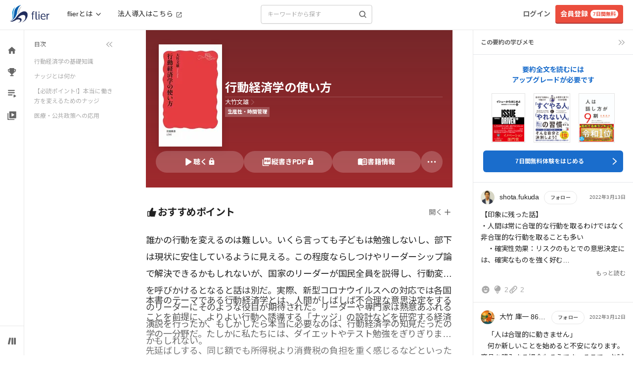

--- FILE ---
content_type: image/svg+xml
request_url: https://fd-flier-static-prod-endpoint-b6g9b5dkedfkeqcc.a03.azurefd.net/webfront/202601190038/_next/static/media/comment.b0a27fdc.svg
body_size: 394
content:
<svg width="20" height="20" viewBox="0 0 20 20" fill="none" xmlns="http://www.w3.org/2000/svg">
    <path d="M17.4998 4.03562C17.4998 3.35935 16.9516 2.81251 16.2753 2.81251L3.72449 2.8125C3.04823 2.8125 2.5 3.36072 2.5 4.03699V14.0989C2.5 14.7669 3.03541 15.3024 3.70344 15.3024C4.33268 15.3024 5.29092 15.3024 6.75019 15.3024V17.3879C6.75019 17.6221 6.94119 17.8125 7.17594 17.8125C7.28819 17.8125 7.39443 17.768 7.47468 17.6878L7.94368 17.2189C9.17516 15.9875 10.8129 15.3092 12.5549 15.3092H16.2755C16.9518 15.3092 17.5 14.7628 17.5 14.0866C17.4999 11.9862 17.4998 7.57678 17.4998 4.03562ZM6.75019 10.0606C6.1987 10.0606 5.75021 9.6122 5.75021 9.06084C5.75021 8.50949 6.1987 8.06111 6.75019 8.06111C7.30169 8.06111 7.75018 8.50949 7.75018 9.06084C7.75018 9.6122 7.30144 10.0606 6.75019 10.0606ZM10.0001 10.0606C9.44865 10.0606 9.00016 9.6122 9.00016 9.06084C9.00016 8.50949 9.44865 8.06111 10.0001 8.06111C10.5516 8.06111 11.0001 8.50949 11.0001 9.06084C11.0001 9.6122 10.5514 10.0606 10.0001 10.0606ZM13.2501 10.0606C12.6986 10.0606 12.2501 9.6122 12.2501 9.06084C12.2501 8.50949 12.6986 8.06111 13.2501 8.06111C13.8016 8.06111 14.2501 8.50949 14.2501 9.06084C14.2501 9.6122 13.8013 10.0606 13.2501 10.0606Z"
          fill="#666666" style="fill:#666666;fill:color(display-p3 0.4000 0.4000 0.4000);fill-opacity:1;"/>
</svg>


--- FILE ---
content_type: application/javascript
request_url: https://fd-flier-static-prod-endpoint-b6g9b5dkedfkeqcc.a03.azurefd.net/webfront/202601190038/_next/static/chunks/327-9122eb20c46f41b0.js
body_size: 3730
content:
"use strict";(self.webpackChunk_N_E=self.webpackChunk_N_E||[]).push([[327],{12323:function(e,n,t){t.d(n,{$U:function(){return m},Ai:function(){return v},H8:function(){return k},JH:function(){return W},O6:function(){return w},Of:function(){return x},VR:function(){return u},WA:function(){return f},Z0:function(){return p},Zk:function(){return l},_1:function(){return C},_N:function(){return _},_b:function(){return h},bG:function(){return a},du:function(){return s},hQ:function(){return N},i3:function(){return b},iS:function(){return S},pw:function(){return y},s0:function(){return j},uC:function(){return c},ul:function(){return I},z5:function(){return g},zB:function(){return d}});var r=t(28038),o=t(17805),i=t(6020);let a=()=>r.W.get("/api/user/info"),s=e=>r.W.get("/api/user/check/email?email=".concat(encodeURIComponent(e))),l=e=>r.W.get("/api/user/check/srp_id?srpId=".concat(e)),c=()=>r.W.post("/api/user/session"),d=e=>r.W.post("/api/user/follow/".concat(e)),u=e=>r.W.del("/api/user/follow/".concat(e)),p=e=>r.W.post("/api/user/follow/cancel/".concat(e)),f=e=>r.W.post("/api/user/follow/accept/".concat(e)),m=e=>r.W.post("/api/user/follow/reject/".concat(e)),x=e=>{let n={introduction:e.introduction,pickup_id:e.pickupId,is_opening:e.isOpening,can_search:e.canSearch,is_public_stand:e.isPublicStand,is_public_reading_data:e.isPublicReadingData,email:e.email,passwd:(0,o.HI)(e.password),name:e.name,srp_id:e.srpId,birth:e.birth,gender_id:e.genderId,pref_id:e.prefId,job_id:e.jobId,role_id:e.roleId,favorites:e.favorites,magazine1:e.magazine1,token:e.token,csrfToken:e.csrfToken,is_onboarding_complete:e.isOnboardingComplete};return void 0!==e.isConfirmed&&(n.is_confirmed=e.isConfirmed),void 0!==e.isConfigured&&(n.is_configured=e.isConfigured),void 0!==e.allowSendNewsletter&&(n.allow_send_newsletter=e.allowSendNewsletter),void 0!==e.allowSendEvent&&(n.allow_send_event=e.allowSendEvent),void 0!==e.allowSendBookLabo&&(n.allow_send_book_labo=e.allowSendBookLabo),void 0!==e.allowSendFlierMonthlyReport&&(n.allow_send_flier_monthly_report=e.allowSendFlierMonthlyReport),r.W.post("/api/user/info",n)},h=(e,n)=>r.W.post("/api/user/retire",{text:e,csrfToken:n}),b=(e,n,t)=>r.W.post("/api/user/cancel",{reasons:e,text:n,csrfToken:t}),w=(e,n)=>r.W.post("/api/user/edit_pickup",{summary_id:e,csrfToken:n}),_=e=>r.W.get("/api/user/biz_notification?page=".concat(e)),v=e=>r.W.post("/api/user/biz_notification",{user_notice_id:e}),g=async e=>await new Promise((n,t)=>fetch("/nextjs/api/user/profile/image",{method:"POST",body:e,headers:{...i.lj}}).then(e=>{n(e.json())}).then(e=>t(e))),j=e=>r.W.post("/api/user/history/".concat(e)),y=async e=>{let n={email:e.email,password:(0,o.HI)(e.password),name:e.name,birth:e.birth,gender_id:e.genderId,pref_id:e.prefId,job_id:e.jobId,role_id:e.roleId,font_size:e.fontSize,favorites:e.favorites,referrer:e.referrer,user_referrer:e.userReferrer,cid:e.cid,sid:e.sid};return await r.W.post("/api/user/regist",n)},k=(e,n)=>""!=n?r.W.get("/api/user/email_checker/".concat(n,"?email=").concat(encodeURIComponent(e))):r.W.get("/api/user/email_checker?email=".concat(encodeURIComponent(e))),N=async e=>(await fetch("/nextjs/api/user/profile/preset_icon",{method:"POST",body:JSON.stringify({presetIcon:e}),headers:{...i.lj}})).blob(),C=async(e,n)=>{let t=new FormData;return t.append("image",e.replace("data:","").replace(/^.+,/,"")),t.append("user_id",n.toString()),await new Promise((e,n)=>fetch("/nextjs/api/user/student/card",{method:"POST",body:t,headers:{...i.lj}}).then(n=>{e(n.json())}).then(e=>n(e)))},S=async(e,n,t)=>await r.W.post("/api/user/student/update",{token:e,sid:n,cid:t}),W=()=>r.W.post("/api/user/recommend/summary"),I=()=>r.W.get("/api/user/is_active_free_trial")},12785:function(e,n,t){t.d(n,{P:function(){return o}});var r=t(43010);let o=e=>{let{onClick:n,className:t=""}=e;return(0,r.jsx)("button",{type:"button",className:"inline-flex justify-center items-center p-2 text-gray-400 hover:text-gray-500 bg-white hover:bg-gray-100 rounded-md focus:ring-2 focus:ring-inset focus:ring-indigo-500 focus:outline-none ".concat(t),onClick:n,children:(0,r.jsx)("svg",{className:"w-6 h-6",xmlns:"http://www.w3.org/2000/svg",fill:"none",viewBox:"0 0 24 24",stroke:"currentColor","aria-hidden":"true",children:(0,r.jsx)("path",{strokeLinecap:"round",strokeLinejoin:"round",strokeWidth:"2",d:"M6 18L18 6M6 6l12 12"})})})}},70551:function(e,n,t){t.d(n,{e:function(){return i}});var r=t(43010),o=t(26398);let i=e=>{let{srp_id:n,is_following:t,is_requesting:i,showIcon:a=!0,onClick:s}=e;return i?(0,r.jsx)("div",{className:"relative w-32 h-8",children:(0,r.jsx)("button",{className:"absolute py-1 px-4 ml-auto w-full text-[12px] font-medium text-fl-blue rounded-2xl border border-fl-blue",onClick:()=>s(n),children:"リクエスト中"})}):(0,r.jsx)("div",{className:"relative w-32 h-8",children:t?(0,r.jsx)("button",{className:"absolute py-1 px-4 ml-auto w-full text-[12px] font-medium text-fl-blue rounded-2xl border border-fl-blue",onClick:()=>s(n),children:(0,r.jsxs)("span",{className:"flex justify-center items-center w-full",children:[a&&(0,r.jsx)(o.JrY,{className:"mr-2",color:"#1A6DCC"}),"フォロー中"]})}):(0,r.jsx)("button",{className:"absolute py-1 px-4 ml-auto w-full text-[12px] font-medium text-fl-dark rounded-2xl border border-fl-dark",onClick:()=>s(n),children:(0,r.jsxs)("span",{className:"flex justify-center items-center w-full",children:[a&&(0,r.jsx)(o.v37,{className:"mr-2"})," フォローする"]})})})}},49348:function(e,n,t){t.d(n,{p:function(){return p}});var r=t(43010),o=t(81009),i=t.n(o),a=t(87745),s=t(96441),l=t(17805);let c=e=>{let{comment:n}=e;return(0,l.VU)(n.comment,2,130)?(0,r.jsx)(s.S,{showHeight:78,children:(0,r.jsx)("div",{className:"[overflow-wrap:anywhere] text-sm whitespace-pre-wrap",children:n.comment})}):(0,r.jsx)("div",{className:"[overflow-wrap:anywhere] min-h-[120px] text-sm whitespace-pre-wrap",children:n.comment})};var d=t(54495),u=t(78273);let p=e=>{var n,t,o;let{comment:s,onFollowClick:l,userInfo:p}=e;return(0,r.jsxs)("div",{className:"my-4 bg-white rounded",children:[(0,r.jsxs)("div",{className:"p-4",children:[(0,r.jsxs)("div",{className:"flex",children:[(0,r.jsx)("div",{className:"mr-4",children:(0,r.jsx)("div",{className:"my-0 mx-auto w-full",children:(0,r.jsx)(i(),{href:"/summary/".concat(s.summary.id),children:(0,r.jsx)("div",{children:(0,r.jsx)("img",{className:"object-cover w-[80px] max-w-none shadow-flier sm:w-[140px]",src:"https://fd-flier-static-prod-endpoint-b6g9b5dkedfkeqcc.a03.azurefd.net"+"/summary/".concat(s.summary.id,"_cover_300.jpg"),alt:s.summary.title,width:"80",height:"120"})})})})}),(0,r.jsxs)("div",{className:"w-auto",children:[(0,r.jsx)(c,{comment:s}),(0,r.jsx)(u.I,{className:"mt-2 max-w-[100px] xs:max-w-[90px]",bizGroupClusters:null!==(o=null==p?void 0:null===(n=p.biz_group_info)||void 0===n?void 0:n.biz_group_clusters)&&void 0!==o?o:[],clusterId:s.biz_group_cluster_id,useBizGroupCluster:null==p?void 0:null===(t=p.biz_group_info)||void 0===t?void 0:t.use_biz_group_cluster})]})]}),(0,r.jsx)("div",{children:l?(0,r.jsx)(a.n,{comment:s,onFollowClick:l}):(0,r.jsx)(a.n,{comment:s})})]}),(0,r.jsx)("div",{className:"w-full border-b border-fl-gray1"}),(0,r.jsxs)("div",{className:"flex justify-between items-center p-4",children:[(0,r.jsx)("div",{className:"text-xs text-fl-gray",children:s.create_elapsed}),(0,r.jsx)("div",{className:"mr-2",children:(0,r.jsx)(d.E,{comment:s,showLabel:!1})})]})]})}},87745:function(e,n,t){t.d(n,{n:function(){return u}});var r=t(43010),o=t(66948),i=t(10483);let a=e=>{let{commentUser:n,onFollowClick:t}=e,a=(0,i.a)();return n.id===(null==a?void 0:a.user_id)||(0,o.tS)(n.id)?null:n.is_requesting?(0,r.jsx)("button",{className:"py-1 px-3 ml-auto text-[10px] font-bold text-fl-blue rounded-2xl border border-fl-blue",onClick:()=>t(n.srp_id),children:"リクエスト中"}):(0,r.jsx)(r.Fragment,{children:n.is_following?(0,r.jsx)("button",{className:"py-1 px-3 ml-auto text-[10px] font-bold text-fl-blue rounded-2xl border border-fl-blue",onClick:()=>t(n.srp_id),children:"フォロー中"}):(0,r.jsx)("button",{className:"py-1 px-3 ml-auto text-[10px] font-bold text-fl-dark rounded-2xl border border-fl-dark",onClick:()=>t(n.srp_id),children:"フォローする"})})};var s=t(9590),l=t(81009),c=t.n(l),d=t(77529);let u=e=>{let{comment:n,onFollowClick:t}=e,{user:i}=n,l=(0,s.useRouter)();return(0,r.jsxs)("div",{className:"flex items-center pt-3",children:[(0,r.jsx)("div",{className:"mr-2",children:(0,r.jsx)("div",{onClick:()=>{(0,o.tS)(i.id)||l.push("/member/".concat(i.srp_id))},children:(0,r.jsx)(d.H,{size:28,spSize:28,src:i.image,text:i.name})})}),(0,r.jsx)("div",{className:"overflow-hidden w-1/2 text-[12px] truncate whitespace-no-wrap",children:(0,o.tS)(i.id)?i.name:(0,r.jsx)(c(),{href:"/member/".concat(i.srp_id),children:(0,r.jsx)("div",{className:"w-full text-fl-black truncate",children:i.name})})}),(0,r.jsx)("div",{className:"flex items-center"}),t&&(0,r.jsx)(a,{commentUser:i,onFollowClick:t})]})}},78273:function(e,n,t){t.d(n,{I:function(){return i}});var r=t(43010),o=t(66948);let i=e=>{let{bizGroupClusters:n,clusterId:t,useBizGroupCluster:i,className:a=""}=e;return i&&0!==t?(0,r.jsxs)("div",{className:"py-1 px-2 font-flier text-xs font-bold text-center text-fl-sky truncate whitespace-nowrap bg-fl-unread ".concat(a),children:["to ",(0,o.PH)(n,t)]}):null}},77529:function(e,n,t){t.d(n,{H:function(){return a}});var r=t(43010),o=t(6020),i=t(66948);let a=e=>{let{src:n,size:t,spSize:a,text:s,className:l="",fontSize:c=""}=e,d=(e,n,t)=>{let o=(0,i.Mz)(s);return t=t||"".concat(.5*e,"px"),(0,r.jsx)("div",{className:"table font-bold leading-none text-center text-white rounded-full ".concat(n),style:{fontSize:t,width:e,height:e,background:o},children:(0,r.jsx)("div",{className:"table-cell align-middle",style:{width:e,height:e},children:s[0]})})},u=(e,t)=>(0,r.jsx)("img",{className:"object-cover rounded-full ".concat(t),style:{width:e,height:e},src:n,width:e,height:e,alt:"ユーザーアイコン"});return n===o.mR&&s?(0,r.jsxs)(r.Fragment,{children:[d(t,"".concat(l," pc"),c),d(a,"".concat(l," sp"),c)]}):(0,r.jsxs)(r.Fragment,{children:[u(t,"".concat(l," pc")),u(a,"".concat(l," sp"))]})}},44879:function(e,n,t){t.d(n,{w:function(){return a}});var r=t(85170),o=t(9322),i=t(53832);let a=e=>{let n=(0,o.I0)();(0,r.useEffect)(()=>{n((0,i.xU)(e))},[])}},53832:function(e,n,t){t.d(n,{A_:function(){return l},Rh:function(){return a},c1:function(){return o},v$:function(){return i},xU:function(){return c}});var r=t(22047);let o={show:!0,class:"modal fade in",css:{zIndex:100001,display:"block",paddingLeft:"0px"}},i={show:!1,class:"modal fade",css:{zIndex:-1,display:"block",paddingLeft:"0px"}},a={open:{findSummary:!1,features:!1,about:!1,userMenu:!1,modalBackdrop:!1,modalLoginForm:i,modalLoginError:i},mobileHeader:!0,show:!0},s=(0,r.createSlice)({name:"header",initialState:a,reducers:{setOpen:(e,n)=>{e.open=n.payload},setMobileHeader:(e,n)=>{e.mobileHeader=n.payload},setHeader:(e,n)=>{e.show=n.payload}}}),{setOpen:l,setMobileHeader:c,setHeader:d}=s.actions;n.ZP=s.reducer},79313:function(e,n,t){t.d(n,{O:function(){return c},u:function(){return d}});var r=t(43010),o=t(66121),i=t.n(o),a=t(56408),s=t.n(a),l=t(12785);let c={overlay:{backgroundColor:"rgba(0, 0, 0, 0.75)",zIndex:1e5},content:{top:"10%",left:"50%",right:"auto",bottom:"auto",width:"50%",padding:"0px"}},d=e=>{let{open:n,showClose:t=!1,onAfterOpen:o,onRequestClose:a,style:d=c,closeTimeoutMS:u=200,children:p,styleDirect:f=""}=e;return(0,r.jsxs)(i(),{isOpen:n,onAfterOpen:o,onRequestClose:a,style:d,closeTimeoutMS:u,ariaHideApp:!1,children:[t&&(0,r.jsx)("div",{className:"absolute right-0",children:(0,r.jsx)(l.P,{onClick:a})}),p,(0,r.jsxs)(s(),{children:["\n  .ReactModal__Body--open {\n    overflow: hidden;\n  }\n\n  .ReactModal__Overlay {\n  }\n\n  .ReactModal__Overlay--after-open{\n  }\n\n  .ReactModal__Overlay--before-close{\n  }\n\n  .ReactModal__Content {\n    max-height: 80%;\n    overflow-y: auto;\n    position: relative;\n    opacity: 0;\n    transform: translate(-50%, -20px);\n    transition: all 300ms ease-in-out;\n  }\n\n  .ReactModal__Content--after-open {\n    transform: translate(-50%, 0);\n    opacity: 1;\n  }\n\n  .ReactModal__Content--before-close {\n    transform: translate(-50%, -20px);\n    opacity: 0;\n  }\n\n  @media (max-device-width: 767px) {\n    .ReactModal__Content {\n      width: calc(100vw - 40px) !important;\n    }\n  }\n",f]})]})}}}]);

--- FILE ---
content_type: application/javascript
request_url: https://fd-flier-static-prod-endpoint-b6g9b5dkedfkeqcc.a03.azurefd.net/webfront/202601190038/_next/static/chunks/841-3c3da46c000f7433.js
body_size: 30521
content:
(self.webpackChunk_N_E=self.webpackChunk_N_E||[]).push([[841],{99312:function(e){var t;t=function(){"use strict";var e="minute",t=/[+-]\d\d(?::?\d\d)?/g,r=/([+-]|\d\d)/g;return function(n,i,o){var a=i.prototype;o.utc=function(e){var t={date:e,utc:!0,args:arguments};return new i(t)},a.utc=function(t){var r=o(this.toDate(),{locale:this.$L,utc:!0});return t?r.add(this.utcOffset(),e):r},a.local=function(){return o(this.toDate(),{locale:this.$L,utc:!1})};var l=a.parse;a.parse=function(e){e.utc&&(this.$u=!0),this.$utils().u(e.$offset)||(this.$offset=e.$offset),l.call(this,e)};var s=a.init;a.init=function(){if(this.$u){var e=this.$d;this.$y=e.getUTCFullYear(),this.$M=e.getUTCMonth(),this.$D=e.getUTCDate(),this.$W=e.getUTCDay(),this.$H=e.getUTCHours(),this.$m=e.getUTCMinutes(),this.$s=e.getUTCSeconds(),this.$ms=e.getUTCMilliseconds()}else s.call(this)};var u=a.utcOffset;a.utcOffset=function(n,i){var o=this.$utils().u;if(o(n))return this.$u?0:o(this.$offset)?u.call(this):this.$offset;if("string"==typeof n&&null===(n=function(e){void 0===e&&(e="");var n=e.match(t);if(!n)return null;var i=(""+n[0]).match(r)||["-",0,0],o=i[0],a=60*+i[1]+ +i[2];return 0===a?0:"+"===o?a:-a}(n)))return this;var a=16>=Math.abs(n)?60*n:n,l=this;if(i)return l.$offset=a,l.$u=0===n,l;if(0!==n){var s=this.$u?this.toDate().getTimezoneOffset():-1*this.utcOffset();(l=this.local().add(a+s,e)).$offset=a,l.$x.$localOffset=s}else l=this.utc();return l};var c=a.format;a.format=function(e){var t=e||(this.$u?"YYYY-MM-DDTHH:mm:ss[Z]":"");return c.call(this,t)},a.valueOf=function(){var e=this.$utils().u(this.$offset)?0:this.$offset+(this.$x.$localOffset||this.$d.getTimezoneOffset());return this.$d.valueOf()-6e4*e},a.isUTC=function(){return!!this.$u},a.toISOString=function(){return this.toDate().toISOString()},a.toString=function(){return this.toDate().toUTCString()};var d=a.toDate;a.toDate=function(e){return"s"===e&&this.$offset?o(this.format("YYYY-MM-DD HH:mm:ss:SSS")).toDate():d.call(this)};var f=a.diff;a.diff=function(e,t,r){if(e&&this.$u===e.$u)return f.call(this,e,t,r);var n=this.local(),i=o(e).local();return f.call(n,i,t,r)}}},e.exports=t()},13706:function(e,t){"use strict";var r,n;Object.defineProperty(t,"__esModule",{value:!0}),t.Doctype=t.CDATA=t.Tag=t.Style=t.Script=t.Comment=t.Directive=t.Text=t.Root=t.isTag=t.ElementType=void 0,(n=r=t.ElementType||(t.ElementType={})).Root="root",n.Text="text",n.Directive="directive",n.Comment="comment",n.Script="script",n.Style="style",n.Tag="tag",n.CDATA="cdata",n.Doctype="doctype",t.isTag=function(e){return e.type===r.Tag||e.type===r.Script||e.type===r.Style},t.Root=r.Root,t.Text=r.Text,t.Directive=r.Directive,t.Comment=r.Comment,t.Script=r.Script,t.Style=r.Style,t.Tag=r.Tag,t.CDATA=r.CDATA,t.Doctype=r.Doctype},91612:function(e,t,r){"use strict";var n=this&&this.__createBinding||(Object.create?function(e,t,r,n){void 0===n&&(n=r);var i=Object.getOwnPropertyDescriptor(t,r);(!i||("get"in i?!t.__esModule:i.writable||i.configurable))&&(i={enumerable:!0,get:function(){return t[r]}}),Object.defineProperty(e,n,i)}:function(e,t,r,n){void 0===n&&(n=r),e[n]=t[r]}),i=this&&this.__exportStar||function(e,t){for(var r in e)"default"===r||Object.prototype.hasOwnProperty.call(t,r)||n(t,e,r)};Object.defineProperty(t,"__esModule",{value:!0}),t.DomHandler=void 0;var o=r(13706),a=r(4409);i(r(4409),t);var l={withStartIndices:!1,withEndIndices:!1,xmlMode:!1},s=function(){function e(e,t,r){this.dom=[],this.root=new a.Document(this.dom),this.done=!1,this.tagStack=[this.root],this.lastNode=null,this.parser=null,"function"==typeof t&&(r=t,t=l),"object"==typeof e&&(t=e,e=void 0),this.callback=null!=e?e:null,this.options=null!=t?t:l,this.elementCB=null!=r?r:null}return e.prototype.onparserinit=function(e){this.parser=e},e.prototype.onreset=function(){this.dom=[],this.root=new a.Document(this.dom),this.done=!1,this.tagStack=[this.root],this.lastNode=null,this.parser=null},e.prototype.onend=function(){this.done||(this.done=!0,this.parser=null,this.handleCallback(null))},e.prototype.onerror=function(e){this.handleCallback(e)},e.prototype.onclosetag=function(){this.lastNode=null;var e=this.tagStack.pop();this.options.withEndIndices&&(e.endIndex=this.parser.endIndex),this.elementCB&&this.elementCB(e)},e.prototype.onopentag=function(e,t){var r=this.options.xmlMode?o.ElementType.Tag:void 0,n=new a.Element(e,t,void 0,r);this.addNode(n),this.tagStack.push(n)},e.prototype.ontext=function(e){var t=this.lastNode;if(t&&t.type===o.ElementType.Text)t.data+=e,this.options.withEndIndices&&(t.endIndex=this.parser.endIndex);else{var r=new a.Text(e);this.addNode(r),this.lastNode=r}},e.prototype.oncomment=function(e){if(this.lastNode&&this.lastNode.type===o.ElementType.Comment){this.lastNode.data+=e;return}var t=new a.Comment(e);this.addNode(t),this.lastNode=t},e.prototype.oncommentend=function(){this.lastNode=null},e.prototype.oncdatastart=function(){var e=new a.Text(""),t=new a.CDATA([e]);this.addNode(t),e.parent=t,this.lastNode=e},e.prototype.oncdataend=function(){this.lastNode=null},e.prototype.onprocessinginstruction=function(e,t){var r=new a.ProcessingInstruction(e,t);this.addNode(r)},e.prototype.handleCallback=function(e){if("function"==typeof this.callback)this.callback(e,this.dom);else if(e)throw e},e.prototype.addNode=function(e){var t=this.tagStack[this.tagStack.length-1],r=t.children[t.children.length-1];this.options.withStartIndices&&(e.startIndex=this.parser.startIndex),this.options.withEndIndices&&(e.endIndex=this.parser.endIndex),t.children.push(e),r&&(e.prev=r,r.next=e),e.parent=t,this.lastNode=null},e}();t.DomHandler=s,t.default=s},4409:function(e,t,r){"use strict";var n,i=this&&this.__extends||(n=function(e,t){return(n=Object.setPrototypeOf||({__proto__:[]})instanceof Array&&function(e,t){e.__proto__=t}||function(e,t){for(var r in t)Object.prototype.hasOwnProperty.call(t,r)&&(e[r]=t[r])})(e,t)},function(e,t){if("function"!=typeof t&&null!==t)throw TypeError("Class extends value "+String(t)+" is not a constructor or null");function r(){this.constructor=e}n(e,t),e.prototype=null===t?Object.create(t):(r.prototype=t.prototype,new r)}),o=this&&this.__assign||function(){return(o=Object.assign||function(e){for(var t,r=1,n=arguments.length;r<n;r++)for(var i in t=arguments[r])Object.prototype.hasOwnProperty.call(t,i)&&(e[i]=t[i]);return e}).apply(this,arguments)};Object.defineProperty(t,"__esModule",{value:!0}),t.cloneNode=t.hasChildren=t.isDocument=t.isDirective=t.isComment=t.isText=t.isCDATA=t.isTag=t.Element=t.Document=t.CDATA=t.NodeWithChildren=t.ProcessingInstruction=t.Comment=t.Text=t.DataNode=t.Node=void 0;var a=r(13706),l=function(){function e(){this.parent=null,this.prev=null,this.next=null,this.startIndex=null,this.endIndex=null}return Object.defineProperty(e.prototype,"parentNode",{get:function(){return this.parent},set:function(e){this.parent=e},enumerable:!1,configurable:!0}),Object.defineProperty(e.prototype,"previousSibling",{get:function(){return this.prev},set:function(e){this.prev=e},enumerable:!1,configurable:!0}),Object.defineProperty(e.prototype,"nextSibling",{get:function(){return this.next},set:function(e){this.next=e},enumerable:!1,configurable:!0}),e.prototype.cloneNode=function(e){return void 0===e&&(e=!1),S(this,e)},e}();t.Node=l;var s=function(e){function t(t){var r=e.call(this)||this;return r.data=t,r}return i(t,e),Object.defineProperty(t.prototype,"nodeValue",{get:function(){return this.data},set:function(e){this.data=e},enumerable:!1,configurable:!0}),t}(l);t.DataNode=s;var u=function(e){function t(){var t=null!==e&&e.apply(this,arguments)||this;return t.type=a.ElementType.Text,t}return i(t,e),Object.defineProperty(t.prototype,"nodeType",{get:function(){return 3},enumerable:!1,configurable:!0}),t}(s);t.Text=u;var c=function(e){function t(){var t=null!==e&&e.apply(this,arguments)||this;return t.type=a.ElementType.Comment,t}return i(t,e),Object.defineProperty(t.prototype,"nodeType",{get:function(){return 8},enumerable:!1,configurable:!0}),t}(s);t.Comment=c;var d=function(e){function t(t,r){var n=e.call(this,r)||this;return n.name=t,n.type=a.ElementType.Directive,n}return i(t,e),Object.defineProperty(t.prototype,"nodeType",{get:function(){return 1},enumerable:!1,configurable:!0}),t}(s);t.ProcessingInstruction=d;var f=function(e){function t(t){var r=e.call(this)||this;return r.children=t,r}return i(t,e),Object.defineProperty(t.prototype,"firstChild",{get:function(){var e;return null!==(e=this.children[0])&&void 0!==e?e:null},enumerable:!1,configurable:!0}),Object.defineProperty(t.prototype,"lastChild",{get:function(){return this.children.length>0?this.children[this.children.length-1]:null},enumerable:!1,configurable:!0}),Object.defineProperty(t.prototype,"childNodes",{get:function(){return this.children},set:function(e){this.children=e},enumerable:!1,configurable:!0}),t}(l);t.NodeWithChildren=f;var p=function(e){function t(){var t=null!==e&&e.apply(this,arguments)||this;return t.type=a.ElementType.CDATA,t}return i(t,e),Object.defineProperty(t.prototype,"nodeType",{get:function(){return 4},enumerable:!1,configurable:!0}),t}(f);t.CDATA=p;var m=function(e){function t(){var t=null!==e&&e.apply(this,arguments)||this;return t.type=a.ElementType.Root,t}return i(t,e),Object.defineProperty(t.prototype,"nodeType",{get:function(){return 9},enumerable:!1,configurable:!0}),t}(f);t.Document=m;var h=function(e){function t(t,r,n,i){void 0===n&&(n=[]),void 0===i&&(i="script"===t?a.ElementType.Script:"style"===t?a.ElementType.Style:a.ElementType.Tag);var o=e.call(this,n)||this;return o.name=t,o.attribs=r,o.type=i,o}return i(t,e),Object.defineProperty(t.prototype,"nodeType",{get:function(){return 1},enumerable:!1,configurable:!0}),Object.defineProperty(t.prototype,"tagName",{get:function(){return this.name},set:function(e){this.name=e},enumerable:!1,configurable:!0}),Object.defineProperty(t.prototype,"attributes",{get:function(){var e=this;return Object.keys(this.attribs).map(function(t){var r,n;return{name:t,value:e.attribs[t],namespace:null===(r=e["x-attribsNamespace"])||void 0===r?void 0:r[t],prefix:null===(n=e["x-attribsPrefix"])||void 0===n?void 0:n[t]}})},enumerable:!1,configurable:!0}),t}(f);function g(e){return(0,a.isTag)(e)}function y(e){return e.type===a.ElementType.CDATA}function v(e){return e.type===a.ElementType.Text}function b(e){return e.type===a.ElementType.Comment}function E(e){return e.type===a.ElementType.Directive}function x(e){return e.type===a.ElementType.Root}function S(e,t){if(void 0===t&&(t=!1),v(e))r=new u(e.data);else if(b(e))r=new c(e.data);else if(g(e)){var r,n=t?w(e.children):[],i=new h(e.name,o({},e.attribs),n);n.forEach(function(e){return e.parent=i}),null!=e.namespace&&(i.namespace=e.namespace),e["x-attribsNamespace"]&&(i["x-attribsNamespace"]=o({},e["x-attribsNamespace"])),e["x-attribsPrefix"]&&(i["x-attribsPrefix"]=o({},e["x-attribsPrefix"])),r=i}else if(y(e)){var n=t?w(e.children):[],a=new p(n);n.forEach(function(e){return e.parent=a}),r=a}else if(x(e)){var n=t?w(e.children):[],l=new m(n);n.forEach(function(e){return e.parent=l}),e["x-mode"]&&(l["x-mode"]=e["x-mode"]),r=l}else if(E(e)){var s=new d(e.name,e.data);null!=e["x-name"]&&(s["x-name"]=e["x-name"],s["x-publicId"]=e["x-publicId"],s["x-systemId"]=e["x-systemId"]),r=s}else throw Error("Not implemented yet: ".concat(e.type));return r.startIndex=e.startIndex,r.endIndex=e.endIndex,null!=e.sourceCodeLocation&&(r.sourceCodeLocation=e.sourceCodeLocation),r}function w(e){for(var t=e.map(function(e){return S(e,!0)}),r=1;r<t.length;r++)t[r].prev=t[r-1],t[r-1].next=t[r];return t}t.Element=h,t.isTag=g,t.isCDATA=y,t.isText=v,t.isComment=b,t.isDirective=E,t.isDocument=x,t.hasChildren=function(e){return Object.prototype.hasOwnProperty.call(e,"children")},t.cloneNode=S},46724:function(e,t){"use strict";Object.defineProperty(t,"__esModule",{value:!0}),t.CARRIAGE_RETURN_PLACEHOLDER_REGEX=t.CARRIAGE_RETURN_PLACEHOLDER=t.CARRIAGE_RETURN_REGEX=t.CARRIAGE_RETURN=t.CASE_SENSITIVE_TAG_NAMES_MAP=t.CASE_SENSITIVE_TAG_NAMES=void 0,t.CASE_SENSITIVE_TAG_NAMES=["animateMotion","animateTransform","clipPath","feBlend","feColorMatrix","feComponentTransfer","feComposite","feConvolveMatrix","feDiffuseLighting","feDisplacementMap","feDropShadow","feFlood","feFuncA","feFuncB","feFuncG","feFuncR","feGaussianBlur","feImage","feMerge","feMergeNode","feMorphology","feOffset","fePointLight","feSpecularLighting","feSpotLight","feTile","feTurbulence","foreignObject","linearGradient","radialGradient","textPath"],t.CASE_SENSITIVE_TAG_NAMES_MAP=t.CASE_SENSITIVE_TAG_NAMES.reduce(function(e,t){return e[t.toLowerCase()]=t,e},{}),t.CARRIAGE_RETURN="\r",t.CARRIAGE_RETURN_REGEX=RegExp(t.CARRIAGE_RETURN,"g"),t.CARRIAGE_RETURN_PLACEHOLDER="__HTML_DOM_PARSER_CARRIAGE_RETURN_PLACEHOLDER_".concat(Date.now(),"__"),t.CARRIAGE_RETURN_PLACEHOLDER_REGEX=RegExp(t.CARRIAGE_RETURN_PLACEHOLDER,"g")},21063:function(e,t,r){"use strict";Object.defineProperty(t,"__esModule",{value:!0}),t.default=function(e){var t,r,p=(e=(0,i.escapeSpecialCharacters)(e)).match(s),m=p&&p[1]?p[1].toLowerCase():"";switch(m){case o:var h=f(e);if(!u.test(e)){var g=h.querySelector(a);null===(t=null==g?void 0:g.parentNode)||void 0===t||t.removeChild(g)}if(!c.test(e)){var g=h.querySelector(l);null===(r=null==g?void 0:g.parentNode)||void 0===r||r.removeChild(g)}return h.querySelectorAll(o);case a:case l:var y=d(e).querySelectorAll(m);if(c.test(e)&&u.test(e))return y[0].parentNode.childNodes;return y;default:if(n)return n(e);var g=d(e,l).querySelector(l);return g.childNodes}};var n,i=r(6046),o="html",a="head",l="body",s=/<([a-zA-Z]+[0-9]?)/,u=/<head[^]*>/i,c=/<body[^]*>/i,d=function(e,t){throw Error("This browser does not support `document.implementation.createHTMLDocument`")},f=function(e,t){throw Error("This browser does not support `DOMParser.prototype.parseFromString`")},p="object"==typeof window&&window.DOMParser;if("function"==typeof p){var m=new p;d=f=function(e,t){return t&&(e="<".concat(t,">").concat(e,"</").concat(t,">")),m.parseFromString(e,"text/html")}}if("object"==typeof document&&document.implementation){var h=document.implementation.createHTMLDocument();d=function(e,t){if(t){var r=h.documentElement.querySelector(t);return r&&(r.innerHTML=e),h}return h.documentElement.innerHTML=e,h}}var g="object"==typeof document&&document.createElement("template");g&&g.content&&(n=function(e){return g.innerHTML=e,g.content.childNodes})},21084:function(e,t,r){"use strict";var n=this&&this.__importDefault||function(e){return e&&e.__esModule?e:{default:e}};Object.defineProperty(t,"__esModule",{value:!0}),t.default=function(e){if("string"!=typeof e)throw TypeError("First argument must be a string");if(!e)return[];var t=e.match(a),r=t?t[1]:void 0;return(0,o.formatDOM)((0,i.default)(e),null,r)};var i=n(r(21063)),o=r(6046),a=/<(![a-zA-Z\s]+)>/},6046:function(e,t,r){"use strict";Object.defineProperty(t,"__esModule",{value:!0}),t.formatAttributes=o,t.escapeSpecialCharacters=function(e){return e.replace(i.CARRIAGE_RETURN_REGEX,i.CARRIAGE_RETURN_PLACEHOLDER)},t.revertEscapedCharacters=a,t.formatDOM=function e(t,r,l){void 0===r&&(r=null);for(var s,u=[],c=0,d=t.length;c<d;c++){var f=t[c];switch(f.nodeType){case 1:var p=function(e){var t;return t=e=e.toLowerCase(),i.CASE_SENSITIVE_TAG_NAMES_MAP[t]||e}(f.nodeName);(s=new n.Element(p,o(f.attributes))).children=e("template"===p?f.content.childNodes:f.childNodes,s);break;case 3:s=new n.Text(a(f.nodeValue));break;case 8:s=new n.Comment(f.nodeValue);break;default:continue}var m=u[c-1]||null;m&&(m.next=s),s.parent=r,s.prev=m,s.next=null,u.push(s)}return l&&((s=new n.ProcessingInstruction(l.substring(0,l.indexOf(" ")).toLowerCase(),l)).next=u[0]||null,s.parent=r,u.unshift(s),u[1]&&(u[1].prev=u[0])),u};var n=r(91612),i=r(46724);function o(e){for(var t={},r=0,n=e.length;r<n;r++){var i=e[r];t[i.name]=i.value}return t}function a(e){return e.replace(i.CARRIAGE_RETURN_PLACEHOLDER_REGEX,i.CARRIAGE_RETURN)}},39757:function(e,t,r){"use strict";Object.defineProperty(t,"__esModule",{value:!0}),t.default=function(e,t){void 0===e&&(e={});var r={},u=!!(e.type&&l[e.type]);for(var c in e){var d=e[c];if((0,n.isCustomAttribute)(c)){r[c]=d;continue}var f=c.toLowerCase(),p=s(f);if(p){var m=(0,n.getPropertyInfo)(p);switch(o.includes(p)&&a.includes(t)&&!u&&(p=s("default"+f)),r[p]=d,m&&m.type){case n.BOOLEAN:r[p]=!0;break;case n.OVERLOADED_BOOLEAN:""===d&&(r[p]=!0)}continue}i.PRESERVE_CUSTOM_ATTRIBUTES&&(r[c]=d)}return(0,i.setStyleProp)(e.style,r),r};var n=r(27068),i=r(7229),o=["checked","value"],a=["input","select","textarea"],l={reset:!0,submit:!0};function s(e){return n.possibleStandardNames[e]}},61753:function(e,t,r){"use strict";var n=this&&this.__importDefault||function(e){return e&&e.__esModule?e:{default:e}};Object.defineProperty(t,"__esModule",{value:!0}),t.default=function e(t,r){void 0===r&&(r={});for(var n=[],i="function"==typeof r.replace,s=r.transform||a.returnFirstArg,u=r.library||l,c=u.cloneElement,d=u.createElement,f=u.isValidElement,p=t.length,m=0;m<p;m++){var h=t[m];if(i){var g=r.replace(h,m);if(f(g)){p>1&&(g=c(g,{key:g.key||m})),n.push(s(g,h,m));continue}}if("text"===h.type){var y=!h.data.trim().length;if(y&&h.parent&&!(0,a.canTextBeChildOfNode)(h.parent)||r.trim&&y)continue;n.push(s(h.data,h,m));continue}var v={};a.PRESERVE_CUSTOM_ATTRIBUTES&&"tag"===h.type&&(0,a.isCustomComponent)(h.name,h.attribs)?((0,a.setStyleProp)(h.attribs.style,h.attribs),v=h.attribs):h.attribs&&(v=(0,o.default)(h.attribs,h.name));var b=void 0;switch(h.type){case"script":case"style":h.children[0]&&(v.dangerouslySetInnerHTML={__html:h.children[0].data});break;case"tag":"textarea"===h.name&&h.children[0]?v.defaultValue=h.children[0].data:h.children&&h.children.length&&(b=e(h.children,r));break;default:continue}p>1&&(v.key=m),n.push(s(d(h.name,v,b),h,m))}return 1===n.length?n[0]:n};var i=r(85170),o=n(r(39757)),a=r(7229),l={cloneElement:i.cloneElement,createElement:i.createElement,isValidElement:i.isValidElement}},9062:function(e,t,r){"use strict";var n=this&&this.__importDefault||function(e){return e&&e.__esModule?e:{default:e}};Object.defineProperty(t,"__esModule",{value:!0}),t.htmlToDOM=t.domToReact=t.attributesToProps=t.Text=t.ProcessingInstruction=t.Element=t.Comment=void 0,t.default=function(e,t){if("string"!=typeof e)throw TypeError("First argument must be a string");return e?(0,a.default)((0,i.default)(e,(null==t?void 0:t.htmlparser2)||s),t):[]};var i=n(r(21084));t.htmlToDOM=i.default;var o=n(r(39757));t.attributesToProps=o.default;var a=n(r(61753));t.domToReact=a.default;var l=r(91612);Object.defineProperty(t,"Comment",{enumerable:!0,get:function(){return l.Comment}}),Object.defineProperty(t,"Element",{enumerable:!0,get:function(){return l.Element}}),Object.defineProperty(t,"ProcessingInstruction",{enumerable:!0,get:function(){return l.ProcessingInstruction}}),Object.defineProperty(t,"Text",{enumerable:!0,get:function(){return l.Text}});var s={lowerCaseAttributeNames:!1}},7229:function(e,t,r){"use strict";var n=this&&this.__importDefault||function(e){return e&&e.__esModule?e:{default:e}};Object.defineProperty(t,"__esModule",{value:!0}),t.returnFirstArg=t.canTextBeChildOfNode=t.ELEMENTS_WITH_NO_TEXT_CHILDREN=t.PRESERVE_CUSTOM_ATTRIBUTES=void 0,t.isCustomComponent=function(e,t){return e.includes("-")?!a.has(e):!!(t&&"string"==typeof t.is)},t.setStyleProp=function(e,t){if("string"==typeof e){if(!e.trim()){t.style={};return}try{t.style=(0,o.default)(e,l)}catch(e){t.style={}}}};var i=r(85170),o=n(r(97130)),a=new Set(["annotation-xml","color-profile","font-face","font-face-src","font-face-uri","font-face-format","font-face-name","missing-glyph"]),l={reactCompat:!0};t.PRESERVE_CUSTOM_ATTRIBUTES=Number(i.version.split(".")[0])>=16,t.ELEMENTS_WITH_NO_TEXT_CHILDREN=new Set(["tr","tbody","thead","tfoot","colgroup","table","head","html","frameset"]),t.canTextBeChildOfNode=function(e){return!t.ELEMENTS_WITH_NO_TEXT_CHILDREN.has(e.name)},t.returnFirstArg=function(e){return e}},28159:function(e){"use strict";var t=/\/\*[^*]*\*+([^/*][^*]*\*+)*\//g,r=/\n/g,n=/^\s*/,i=/^(\*?[-#/*\\\w]+(\[[0-9a-z_-]+\])?)\s*/,o=/^:\s*/,a=/^((?:'(?:\\'|.)*?'|"(?:\\"|.)*?"|\([^)]*?\)|[^};])+)/,l=/^[;\s]*/,s=/^\s+|\s+$/g;function u(e){return e?e.replace(s,""):""}e.exports=function(e,s){if("string"!=typeof e)throw TypeError("First argument must be a string");if(!e)return[];s=s||{};var c=1,d=1;function f(e){var t=e.match(r);t&&(c+=t.length);var n=e.lastIndexOf("\n");d=~n?e.length-n:d+e.length}function p(){var e={line:c,column:d};return function(t){return t.position=new m(e),g(n),t}}function m(e){this.start=e,this.end={line:c,column:d},this.source=s.source}function h(t){var r=Error(s.source+":"+c+":"+d+": "+t);if(r.reason=t,r.filename=s.source,r.line=c,r.column=d,r.source=e,s.silent);else throw r}function g(t){var r=t.exec(e);if(r){var n=r[0];return f(n),e=e.slice(n.length),r}}function y(e){var t;for(e=e||[];t=v();)!1!==t&&e.push(t);return e}function v(){var t=p();if("/"==e.charAt(0)&&"*"==e.charAt(1)){for(var r=2;""!=e.charAt(r)&&("*"!=e.charAt(r)||"/"!=e.charAt(r+1));)++r;if(r+=2,""===e.charAt(r-1))return h("End of comment missing");var n=e.slice(2,r-2);return d+=2,f(n),e=e.slice(r),d+=2,t({type:"comment",comment:n})}}return m.prototype.content=e,g(n),function(){var e,r=[];for(y(r);e=function(){var e=p(),r=g(i);if(r){if(v(),!g(o))return h("property missing ':'");var n=g(a),s=e({type:"declaration",property:u(r[0].replace(t,"")),value:n?u(n[0].replace(t,"")):""});return g(l),s}}();)!1!==e&&(r.push(e),y(r));return r}()}},6421:function(e,t,r){e.exports=r(72718)},27068:function(e,t,r){"use strict";function n(e,t,r,n,i,o,a){this.acceptsBooleans=2===t||3===t||4===t,this.attributeName=n,this.attributeNamespace=i,this.mustUseProperty=r,this.propertyName=e,this.type=t,this.sanitizeURL=o,this.removeEmptyString=a}let i={};["children","dangerouslySetInnerHTML","defaultValue","defaultChecked","innerHTML","suppressContentEditableWarning","suppressHydrationWarning","style"].forEach(e=>{i[e]=new n(e,0,!1,e,null,!1,!1)}),[["acceptCharset","accept-charset"],["className","class"],["htmlFor","for"],["httpEquiv","http-equiv"]].forEach(([e,t])=>{i[e]=new n(e,1,!1,t,null,!1,!1)}),["contentEditable","draggable","spellCheck","value"].forEach(e=>{i[e]=new n(e,2,!1,e.toLowerCase(),null,!1,!1)}),["autoReverse","externalResourcesRequired","focusable","preserveAlpha"].forEach(e=>{i[e]=new n(e,2,!1,e,null,!1,!1)}),["allowFullScreen","async","autoFocus","autoPlay","controls","default","defer","disabled","disablePictureInPicture","disableRemotePlayback","formNoValidate","hidden","loop","noModule","noValidate","open","playsInline","readOnly","required","reversed","scoped","seamless","itemScope"].forEach(e=>{i[e]=new n(e,3,!1,e.toLowerCase(),null,!1,!1)}),["checked","multiple","muted","selected"].forEach(e=>{i[e]=new n(e,3,!0,e,null,!1,!1)}),["capture","download"].forEach(e=>{i[e]=new n(e,4,!1,e,null,!1,!1)}),["cols","rows","size","span"].forEach(e=>{i[e]=new n(e,6,!1,e,null,!1,!1)}),["rowSpan","start"].forEach(e=>{i[e]=new n(e,5,!1,e.toLowerCase(),null,!1,!1)});let o=/[\-\:]([a-z])/g,a=e=>e[1].toUpperCase();["accent-height","alignment-baseline","arabic-form","baseline-shift","cap-height","clip-path","clip-rule","color-interpolation","color-interpolation-filters","color-profile","color-rendering","dominant-baseline","enable-background","fill-opacity","fill-rule","flood-color","flood-opacity","font-family","font-size","font-size-adjust","font-stretch","font-style","font-variant","font-weight","glyph-name","glyph-orientation-horizontal","glyph-orientation-vertical","horiz-adv-x","horiz-origin-x","image-rendering","letter-spacing","lighting-color","marker-end","marker-mid","marker-start","overline-position","overline-thickness","paint-order","panose-1","pointer-events","rendering-intent","shape-rendering","stop-color","stop-opacity","strikethrough-position","strikethrough-thickness","stroke-dasharray","stroke-dashoffset","stroke-linecap","stroke-linejoin","stroke-miterlimit","stroke-opacity","stroke-width","text-anchor","text-decoration","text-rendering","underline-position","underline-thickness","unicode-bidi","unicode-range","units-per-em","v-alphabetic","v-hanging","v-ideographic","v-mathematical","vector-effect","vert-adv-y","vert-origin-x","vert-origin-y","word-spacing","writing-mode","xmlns:xlink","x-height"].forEach(e=>{let t=e.replace(o,a);i[t]=new n(t,1,!1,e,null,!1,!1)}),["xlink:actuate","xlink:arcrole","xlink:role","xlink:show","xlink:title","xlink:type"].forEach(e=>{let t=e.replace(o,a);i[t]=new n(t,1,!1,e,"http://www.w3.org/1999/xlink",!1,!1)}),["xml:base","xml:lang","xml:space"].forEach(e=>{let t=e.replace(o,a);i[t]=new n(t,1,!1,e,"http://www.w3.org/XML/1998/namespace",!1,!1)}),["tabIndex","crossOrigin"].forEach(e=>{i[e]=new n(e,1,!1,e.toLowerCase(),null,!1,!1)}),i.xlinkHref=new n("xlinkHref",1,!1,"xlink:href","http://www.w3.org/1999/xlink",!0,!1),["src","href","action","formAction"].forEach(e=>{i[e]=new n(e,1,!1,e.toLowerCase(),null,!0,!0)});let{CAMELCASE:l,SAME:s,possibleStandardNames:u}=r(74090),c=RegExp.prototype.test.bind(RegExp("^(data|aria)-[:A-Z_a-z\\u00C0-\\u00D6\\u00D8-\\u00F6\\u00F8-\\u02FF\\u0370-\\u037D\\u037F-\\u1FFF\\u200C-\\u200D\\u2070-\\u218F\\u2C00-\\u2FEF\\u3001-\\uD7FF\\uF900-\\uFDCF\\uFDF0-\\uFFFD\\-.0-9\\u00B7\\u0300-\\u036F\\u203F-\\u2040]*$")),d=Object.keys(u).reduce((e,t)=>{let r=u[t];return r===s?e[t]=t:r===l?e[t.toLowerCase()]=t:e[t]=r,e},{});t.BOOLEAN=3,t.BOOLEANISH_STRING=2,t.NUMERIC=5,t.OVERLOADED_BOOLEAN=4,t.POSITIVE_NUMERIC=6,t.RESERVED=0,t.STRING=1,t.getPropertyInfo=function(e){return i.hasOwnProperty(e)?i[e]:null},t.isCustomAttribute=c,t.possibleStandardNames=d},74090:function(e,t){t.SAME=0,t.CAMELCASE=1,t.possibleStandardNames={accept:0,acceptCharset:1,"accept-charset":"acceptCharset",accessKey:1,action:0,allowFullScreen:1,alt:0,as:0,async:0,autoCapitalize:1,autoComplete:1,autoCorrect:1,autoFocus:1,autoPlay:1,autoSave:1,capture:0,cellPadding:1,cellSpacing:1,challenge:0,charSet:1,checked:0,children:0,cite:0,class:"className",classID:1,className:1,cols:0,colSpan:1,content:0,contentEditable:1,contextMenu:1,controls:0,controlsList:1,coords:0,crossOrigin:1,dangerouslySetInnerHTML:1,data:0,dateTime:1,default:0,defaultChecked:1,defaultValue:1,defer:0,dir:0,disabled:0,disablePictureInPicture:1,disableRemotePlayback:1,download:0,draggable:0,encType:1,enterKeyHint:1,for:"htmlFor",form:0,formMethod:1,formAction:1,formEncType:1,formNoValidate:1,formTarget:1,frameBorder:1,headers:0,height:0,hidden:0,high:0,href:0,hrefLang:1,htmlFor:1,httpEquiv:1,"http-equiv":"httpEquiv",icon:0,id:0,innerHTML:1,inputMode:1,integrity:0,is:0,itemID:1,itemProp:1,itemRef:1,itemScope:1,itemType:1,keyParams:1,keyType:1,kind:0,label:0,lang:0,list:0,loop:0,low:0,manifest:0,marginWidth:1,marginHeight:1,max:0,maxLength:1,media:0,mediaGroup:1,method:0,min:0,minLength:1,multiple:0,muted:0,name:0,noModule:1,nonce:0,noValidate:1,open:0,optimum:0,pattern:0,placeholder:0,playsInline:1,poster:0,preload:0,profile:0,radioGroup:1,readOnly:1,referrerPolicy:1,rel:0,required:0,reversed:0,role:0,rows:0,rowSpan:1,sandbox:0,scope:0,scoped:0,scrolling:0,seamless:0,selected:0,shape:0,size:0,sizes:0,span:0,spellCheck:1,src:0,srcDoc:1,srcLang:1,srcSet:1,start:0,step:0,style:0,summary:0,tabIndex:1,target:0,title:0,type:0,useMap:1,value:0,width:0,wmode:0,wrap:0,about:0,accentHeight:1,"accent-height":"accentHeight",accumulate:0,additive:0,alignmentBaseline:1,"alignment-baseline":"alignmentBaseline",allowReorder:1,alphabetic:0,amplitude:0,arabicForm:1,"arabic-form":"arabicForm",ascent:0,attributeName:1,attributeType:1,autoReverse:1,azimuth:0,baseFrequency:1,baselineShift:1,"baseline-shift":"baselineShift",baseProfile:1,bbox:0,begin:0,bias:0,by:0,calcMode:1,capHeight:1,"cap-height":"capHeight",clip:0,clipPath:1,"clip-path":"clipPath",clipPathUnits:1,clipRule:1,"clip-rule":"clipRule",color:0,colorInterpolation:1,"color-interpolation":"colorInterpolation",colorInterpolationFilters:1,"color-interpolation-filters":"colorInterpolationFilters",colorProfile:1,"color-profile":"colorProfile",colorRendering:1,"color-rendering":"colorRendering",contentScriptType:1,contentStyleType:1,cursor:0,cx:0,cy:0,d:0,datatype:0,decelerate:0,descent:0,diffuseConstant:1,direction:0,display:0,divisor:0,dominantBaseline:1,"dominant-baseline":"dominantBaseline",dur:0,dx:0,dy:0,edgeMode:1,elevation:0,enableBackground:1,"enable-background":"enableBackground",end:0,exponent:0,externalResourcesRequired:1,fill:0,fillOpacity:1,"fill-opacity":"fillOpacity",fillRule:1,"fill-rule":"fillRule",filter:0,filterRes:1,filterUnits:1,floodOpacity:1,"flood-opacity":"floodOpacity",floodColor:1,"flood-color":"floodColor",focusable:0,fontFamily:1,"font-family":"fontFamily",fontSize:1,"font-size":"fontSize",fontSizeAdjust:1,"font-size-adjust":"fontSizeAdjust",fontStretch:1,"font-stretch":"fontStretch",fontStyle:1,"font-style":"fontStyle",fontVariant:1,"font-variant":"fontVariant",fontWeight:1,"font-weight":"fontWeight",format:0,from:0,fx:0,fy:0,g1:0,g2:0,glyphName:1,"glyph-name":"glyphName",glyphOrientationHorizontal:1,"glyph-orientation-horizontal":"glyphOrientationHorizontal",glyphOrientationVertical:1,"glyph-orientation-vertical":"glyphOrientationVertical",glyphRef:1,gradientTransform:1,gradientUnits:1,hanging:0,horizAdvX:1,"horiz-adv-x":"horizAdvX",horizOriginX:1,"horiz-origin-x":"horizOriginX",ideographic:0,imageRendering:1,"image-rendering":"imageRendering",in2:0,in:0,inlist:0,intercept:0,k1:0,k2:0,k3:0,k4:0,k:0,kernelMatrix:1,kernelUnitLength:1,kerning:0,keyPoints:1,keySplines:1,keyTimes:1,lengthAdjust:1,letterSpacing:1,"letter-spacing":"letterSpacing",lightingColor:1,"lighting-color":"lightingColor",limitingConeAngle:1,local:0,markerEnd:1,"marker-end":"markerEnd",markerHeight:1,markerMid:1,"marker-mid":"markerMid",markerStart:1,"marker-start":"markerStart",markerUnits:1,markerWidth:1,mask:0,maskContentUnits:1,maskUnits:1,mathematical:0,mode:0,numOctaves:1,offset:0,opacity:0,operator:0,order:0,orient:0,orientation:0,origin:0,overflow:0,overlinePosition:1,"overline-position":"overlinePosition",overlineThickness:1,"overline-thickness":"overlineThickness",paintOrder:1,"paint-order":"paintOrder",panose1:0,"panose-1":"panose1",pathLength:1,patternContentUnits:1,patternTransform:1,patternUnits:1,pointerEvents:1,"pointer-events":"pointerEvents",points:0,pointsAtX:1,pointsAtY:1,pointsAtZ:1,prefix:0,preserveAlpha:1,preserveAspectRatio:1,primitiveUnits:1,property:0,r:0,radius:0,refX:1,refY:1,renderingIntent:1,"rendering-intent":"renderingIntent",repeatCount:1,repeatDur:1,requiredExtensions:1,requiredFeatures:1,resource:0,restart:0,result:0,results:0,rotate:0,rx:0,ry:0,scale:0,security:0,seed:0,shapeRendering:1,"shape-rendering":"shapeRendering",slope:0,spacing:0,specularConstant:1,specularExponent:1,speed:0,spreadMethod:1,startOffset:1,stdDeviation:1,stemh:0,stemv:0,stitchTiles:1,stopColor:1,"stop-color":"stopColor",stopOpacity:1,"stop-opacity":"stopOpacity",strikethroughPosition:1,"strikethrough-position":"strikethroughPosition",strikethroughThickness:1,"strikethrough-thickness":"strikethroughThickness",string:0,stroke:0,strokeDasharray:1,"stroke-dasharray":"strokeDasharray",strokeDashoffset:1,"stroke-dashoffset":"strokeDashoffset",strokeLinecap:1,"stroke-linecap":"strokeLinecap",strokeLinejoin:1,"stroke-linejoin":"strokeLinejoin",strokeMiterlimit:1,"stroke-miterlimit":"strokeMiterlimit",strokeWidth:1,"stroke-width":"strokeWidth",strokeOpacity:1,"stroke-opacity":"strokeOpacity",suppressContentEditableWarning:1,suppressHydrationWarning:1,surfaceScale:1,systemLanguage:1,tableValues:1,targetX:1,targetY:1,textAnchor:1,"text-anchor":"textAnchor",textDecoration:1,"text-decoration":"textDecoration",textLength:1,textRendering:1,"text-rendering":"textRendering",to:0,transform:0,typeof:0,u1:0,u2:0,underlinePosition:1,"underline-position":"underlinePosition",underlineThickness:1,"underline-thickness":"underlineThickness",unicode:0,unicodeBidi:1,"unicode-bidi":"unicodeBidi",unicodeRange:1,"unicode-range":"unicodeRange",unitsPerEm:1,"units-per-em":"unitsPerEm",unselectable:0,vAlphabetic:1,"v-alphabetic":"vAlphabetic",values:0,vectorEffect:1,"vector-effect":"vectorEffect",version:0,vertAdvY:1,"vert-adv-y":"vertAdvY",vertOriginX:1,"vert-origin-x":"vertOriginX",vertOriginY:1,"vert-origin-y":"vertOriginY",vHanging:1,"v-hanging":"vHanging",vIdeographic:1,"v-ideographic":"vIdeographic",viewBox:1,viewTarget:1,visibility:0,vMathematical:1,"v-mathematical":"vMathematical",vocab:0,widths:0,wordSpacing:1,"word-spacing":"wordSpacing",writingMode:1,"writing-mode":"writingMode",x1:0,x2:0,x:0,xChannelSelector:1,xHeight:1,"x-height":"xHeight",xlinkActuate:1,"xlink:actuate":"xlinkActuate",xlinkArcrole:1,"xlink:arcrole":"xlinkArcrole",xlinkHref:1,"xlink:href":"xlinkHref",xlinkRole:1,"xlink:role":"xlinkRole",xlinkShow:1,"xlink:show":"xlinkShow",xlinkTitle:1,"xlink:title":"xlinkTitle",xlinkType:1,"xlink:type":"xlinkType",xmlBase:1,"xml:base":"xmlBase",xmlLang:1,"xml:lang":"xmlLang",xmlns:0,"xml:space":"xmlSpace",xmlnsXlink:1,"xmlns:xlink":"xmlnsXlink",xmlSpace:1,y1:0,y2:0,y:0,yChannelSelector:1,z:0,zoomAndPan:1}},97130:function(e,t,r){"use strict";var n=(this&&this.__importDefault||function(e){return e&&e.__esModule?e:{default:e}})(r(15695)),i=r(74854);function o(e,t){var r={};return e&&"string"==typeof e&&(0,n.default)(e,function(e,n){e&&n&&(r[(0,i.camelCase)(e,t)]=n)}),r}o.default=o,e.exports=o},74854:function(e,t){"use strict";Object.defineProperty(t,"__esModule",{value:!0}),t.camelCase=void 0;var r=/^--[a-zA-Z0-9_-]+$/,n=/-([a-z])/g,i=/^[^-]+$/,o=/^-(webkit|moz|ms|o|khtml)-/,a=/^-(ms)-/,l=function(e,t){return t.toUpperCase()},s=function(e,t){return"".concat(t,"-")};t.camelCase=function(e,t){var u;return(void 0===t&&(t={}),!(u=e)||i.test(u)||r.test(u))?e:(e=e.toLowerCase(),(e=t.reactCompat?e.replace(a,s):e.replace(o,s)).replace(n,l))}},15695:function(e,t,r){"use strict";var n=this&&this.__importDefault||function(e){return e&&e.__esModule?e:{default:e}};Object.defineProperty(t,"__esModule",{value:!0}),t.default=function(e,t){let r=null;if(!e||"string"!=typeof e)return r;let n=(0,i.default)(e),o="function"==typeof t;return n.forEach(e=>{if("declaration"!==e.type)return;let{property:n,value:i}=e;o?t(n,i,e):i&&((r=r||{})[n]=i)}),r};let i=n(r(28159))},36488:function(e,t,r){"use strict";r.d(t,{RR:function(){return m},YF:function(){return d},cv:function(){return f},dp:function(){return h},uY:function(){return p}});var n=r(13231),i=r(85170),o=r(15286),a="undefined"!=typeof document?i.useLayoutEffect:i.useEffect;function l(e,t){let r,n,i;if(e===t)return!0;if(typeof e!=typeof t)return!1;if("function"==typeof e&&e.toString()===t.toString())return!0;if(e&&t&&"object"==typeof e){if(Array.isArray(e)){if((r=e.length)!==t.length)return!1;for(n=r;0!=n--;)if(!l(e[n],t[n]))return!1;return!0}if((r=(i=Object.keys(e)).length)!==Object.keys(t).length)return!1;for(n=r;0!=n--;)if(!({}).hasOwnProperty.call(t,i[n]))return!1;for(n=r;0!=n--;){let r=i[n];if(("_owner"!==r||!e.$$typeof)&&!l(e[r],t[r]))return!1}return!0}return e!=e&&t!=t}function s(e){return"undefined"==typeof window?1:(e.ownerDocument.defaultView||window).devicePixelRatio||1}function u(e,t){let r=s(e);return Math.round(t*r)/r}function c(e){let t=i.useRef(e);return a(()=>{t.current=e}),t}function d(e){void 0===e&&(e={});let{placement:t="bottom",strategy:r="absolute",middleware:d=[],platform:f,elements:{reference:p,floating:m}={},transform:h=!0,whileElementsMounted:g,open:y}=e,[v,b]=i.useState({x:0,y:0,strategy:r,placement:t,middlewareData:{},isPositioned:!1}),[E,x]=i.useState(d);l(E,d)||x(d);let[S,w]=i.useState(null),[k,_]=i.useState(null),T=i.useCallback(e=>{e!==I.current&&(I.current=e,w(e))},[]),C=i.useCallback(e=>{e!==O.current&&(O.current=e,_(e))},[]),R=p||S,A=m||k,I=i.useRef(null),O=i.useRef(null),D=i.useRef(v),P=null!=g,F=c(g),M=c(f),N=c(y),V=i.useCallback(()=>{if(!I.current||!O.current)return;let e={placement:t,strategy:r,middleware:E};M.current&&(e.platform=M.current),(0,n.oo)(I.current,O.current,e).then(e=>{let t={...e,isPositioned:!1!==N.current};L.current&&!l(D.current,t)&&(D.current=t,o.flushSync(()=>{b(t)}))})},[E,t,r,M,N]);a(()=>{!1===y&&D.current.isPositioned&&(D.current.isPositioned=!1,b(e=>({...e,isPositioned:!1})))},[y]);let L=i.useRef(!1);a(()=>(L.current=!0,()=>{L.current=!1}),[]),a(()=>{if(R&&(I.current=R),A&&(O.current=A),R&&A){if(F.current)return F.current(R,A,V);V()}},[R,A,V,F,P]);let j=i.useMemo(()=>({reference:I,floating:O,setReference:T,setFloating:C}),[T,C]),U=i.useMemo(()=>({reference:R,floating:A}),[R,A]),H=i.useMemo(()=>{let e={position:r,left:0,top:0};if(!U.floating)return e;let t=u(U.floating,v.x),n=u(U.floating,v.y);return h?{...e,transform:"translate("+t+"px, "+n+"px)",...s(U.floating)>=1.5&&{willChange:"transform"}}:{position:r,left:t,top:n}},[r,h,U.floating,v.x,v.y]);return i.useMemo(()=>({...v,update:V,refs:j,elements:U,floatingStyles:H}),[v,V,j,U,H])}let f=(e,t)=>({...(0,n.cv)(e),options:[e,t]}),p=(e,t)=>({...(0,n.uY)(e),options:[e,t]}),m=(e,t)=>({...(0,n.RR)(e),options:[e,t]}),h=(e,t)=>({...(0,n.dp)(e),options:[e,t]})},20486:function(e,t,r){"use strict";function n(){let e=navigator.userAgentData;return e&&Array.isArray(e.brands)?e.brands.map(e=>{let{brand:t,version:r}=e;return t+"/"+r}).join(" "):navigator.userAgent}r.d(t,{ij:function(){return n}})},61968:function(e,t,r){"use strict";var n=r(9062);t.ZP=n.default||n},35703:function(e,t,r){"use strict";r.d(t,{X:function(){return v}});var n=r(15935),i=r(84684),o=r(85170),a=r(91123),l=r(93197),s=r(62177),u=r(84574),c=r(89931),d=r(88683),f=r(97547),p=r(94403),m=r(13031),h=r(57819),g=r(77962),y=r(22007);let v=(0,m.yV)(function(e,t){let r=(0,o.useId)(),v=(0,d.Q)(),b=(0,u.B)(),{id:E=v||"headlessui-checkbox-".concat(r),disabled:x=b||!1,autoFocus:S=!1,checked:w,defaultChecked:k,onChange:_,name:T,value:C,form:R,indeterminate:A=!1,tabIndex:I=0,...O}=e,D=function(e){let[t]=(0,o.useState)(e);return t}(k),[P,F]=function(e,t,r){let[n,i]=(0,o.useState)(r),a=void 0!==e,s=(0,o.useRef)(a),u=(0,o.useRef)(!1),c=(0,o.useRef)(!1);return!a||s.current||u.current?a||!s.current||c.current||(c.current=!0,s.current=a,console.error("A component is changing from controlled to uncontrolled. This may be caused by the value changing from a defined value to undefined, which should not happen.")):(u.current=!0,s.current=a,console.error("A component is changing from uncontrolled to controlled. This may be caused by the value changing from undefined to a defined value, which should not happen.")),[a?e:n,(0,l.z)(e=>(a||i(e),null==t?void 0:t(e)))]}(w,_,null!=D&&D),M=(0,y.wp)(),N=(0,h.zH)(),V=(0,s.G)(),[L,j]=(0,o.useState)(!1),U=(0,l.z)(()=>{j(!0),null==F||F(!P),V.nextFrame(()=>{j(!1)})}),H=(0,l.z)(e=>{if((0,f.P)(e.currentTarget))return e.preventDefault();e.preventDefault(),U()}),B=(0,l.z)(e=>{e.key===g.R.Space?(e.preventDefault(),U()):e.key===g.R.Enter&&(0,p.g)(e.currentTarget)}),z=(0,l.z)(e=>e.preventDefault()),{isFocusVisible:$,focusProps:G}=(0,n.F)({autoFocus:S}),{isHovered:q,hoverProps:W}=(0,i.X)({isDisabled:x}),{pressed:X,pressProps:Y}=(0,a.x)({disabled:x}),Z=(0,m.dG)({ref:t,id:E,role:"checkbox","aria-checked":A?"mixed":P?"true":"false","aria-labelledby":M,"aria-describedby":N,"aria-disabled":!!x||void 0,indeterminate:A?"true":void 0,tabIndex:x?void 0:I,onKeyUp:x?void 0:B,onKeyPress:x?void 0:z,onClick:x?void 0:H},G,W,Y),Q=(0,o.useMemo)(()=>({checked:P,disabled:x,hover:q,focus:$,active:X,indeterminate:A,changing:L,autofocus:S}),[P,A,x,q,$,X,L,S]),K=(0,o.useCallback)(()=>{if(void 0!==D)return null==F?void 0:F(D)},[F,D]),J=(0,m.L6)();return o.createElement(o.Fragment,null,null!=T&&o.createElement(c.Mt,{disabled:x,data:{[T]:C||"on"},overrides:{type:"checkbox",checked:P},form:R,onReset:K}),J({ourProps:Z,theirProps:O,slot:Q,defaultTag:"span",name:"Checkbox"}))})},75107:function(e,t,r){"use strict";r.d(t,{g:function(){return c}});var n=r(85170),i=r(84574),o=r(89931),a=r(88683),l=r(13031),s=r(57819),u=r(22007);let c=(0,l.yV)(function(e,t){let r="headlessui-control-".concat((0,n.useId)()),[c,d]=(0,u.bE)(),[f,p]=(0,s.fw)(),m=(0,i.B)(),{disabled:h=m||!1,...g}=e,y=(0,n.useMemo)(()=>({disabled:h}),[h]),v=(0,l.L6)();return n.createElement(i.G,{value:h},n.createElement(d,{value:c},n.createElement(p,{value:f},n.createElement(a.v,{id:r},v({ourProps:{ref:t,disabled:h||void 0,"aria-disabled":h||void 0},theirProps:{...g,children:n.createElement(o.wR,null,"function"==typeof g.children?g.children(y):g.children)},slot:y,defaultTag:"div",name:"Field"})))))})},22007:function(e,t,r){"use strict";r.d(t,{__:function(){return m},bE:function(){return p},t0:function(){return d},wp:function(){return f}});var n=r(85170),i=r(93197),o=r(51228),a=r(70301),l=r(84574),s=r(88683),u=r(13031);let c=(0,n.createContext)(null);function d(){let e=(0,n.useContext)(c);if(null===e){let e=Error("You used a <Label /> component, but it is not inside a relevant parent.");throw Error.captureStackTrace&&Error.captureStackTrace(e,d),e}return e}function f(e){var t,r,i;let o=null!=(r=null==(t=(0,n.useContext)(c))?void 0:t.value)?r:void 0;return(null!=(i=null==e?void 0:e.length)?i:0)>0?[o,...e].filter(Boolean).join(" "):o}function p(){let{inherit:e=!1}=arguments.length>0&&void 0!==arguments[0]?arguments[0]:{},t=f(),[r,o]=(0,n.useState)([]),a=e?[t,...r].filter(Boolean):r;return[a.length>0?a.join(" "):void 0,(0,n.useMemo)(()=>function(e){let t=(0,i.z)(e=>(o(t=>[...t,e]),()=>o(t=>{let r=t.slice(),n=r.indexOf(e);return -1!==n&&r.splice(n,1),r}))),r=(0,n.useMemo)(()=>({register:t,slot:e.slot,name:e.name,props:e.props,value:e.value}),[t,e.slot,e.name,e.props,e.value]);return n.createElement(c.Provider,{value:r},e.children)},[o])]}c.displayName="LabelContext";let m=Object.assign((0,u.yV)(function(e,t){var r;let c=(0,n.useId)(),f=d(),p=(0,s.Q)(),m=(0,l.B)(),{id:h="headlessui-label-".concat(c),htmlFor:g=null!=p?p:null==(r=f.props)?void 0:r.htmlFor,passive:y=!1,...v}=e,b=(0,a.T)(t);(0,o.e)(()=>f.register(h),[h,f.register]);let E=(0,i.z)(e=>{let t=e.currentTarget;if(t instanceof HTMLLabelElement&&e.preventDefault(),f.props&&"onClick"in f.props&&"function"==typeof f.props.onClick&&f.props.onClick(e),t instanceof HTMLLabelElement){let e=document.getElementById(t.htmlFor);if(e){let t=e.getAttribute("disabled");if("true"===t||""===t)return;let r=e.getAttribute("aria-disabled");if("true"===r||""===r)return;(e instanceof HTMLInputElement&&("radio"===e.type||"checkbox"===e.type)||"radio"===e.role||"checkbox"===e.role||"switch"===e.role)&&e.click(),e.focus({preventScroll:!0})}}}),x=m||!1,S=(0,n.useMemo)(()=>({...f.slot,disabled:x}),[f.slot,x]),w={ref:b,...f.props,id:h,htmlFor:g,onClick:E};return y&&("onClick"in w&&(delete w.htmlFor,delete w.onClick),"onClick"in v&&delete v.onClick),(0,u.L6)()({ourProps:w,theirProps:v,slot:S,defaultTag:g?"label":"div",name:f.name||"Label"})}),{})},98557:function(e,t,r){"use strict";let n,i,o,a;r.d(t,{v2:function(){return el},j2:function(){return ei},sN:function(){return ea},sd:function(){return eo}});var l=r(15935),s=r(84684),u=r(85170),c=r(15286),d=r(91123),f=r(51228),p=r(62177),m=r(93197),h=r(91718),g=r(53406),y=r(88454),v=r(85676),b=r(60330),E=r(70301);let x=/([\u2700-\u27BF]|[\uE000-\uF8FF]|\uD83C[\uDC00-\uDFFF]|\uD83D[\uDC00-\uDFFF]|[\u2011-\u26FF]|\uD83E[\uDD10-\uDDFF])/g;function S(e){var t,r;let n=null!=(t=e.innerText)?t:"",i=e.cloneNode(!0);if(!(i instanceof HTMLElement))return n;let o=!1;for(let e of i.querySelectorAll('[hidden],[aria-hidden],[role="img"]'))e.remove(),o=!0;let a=o?null!=(r=i.innerText)?r:"":n;return x.test(a)&&(a=a.replace(x,"")),a}function w(e){return[e.screenX,e.screenY]}var k=r(96521),_=r(24987),T=r(32249),C=r(36488),R=r(13231);let A=(0,u.createContext)({styles:void 0,setReference:()=>{},setFloating:()=>{},getReferenceProps:()=>({}),getFloatingProps:()=>({}),slot:{}});A.displayName="FloatingContext";let I=(0,u.createContext)(null);function O(e){var t,r,n;let i,o,a,{children:l,enabled:s=!0}=e,[c,d]=(0,u.useState)(null),[p,h]=(0,u.useState)(0),g=(0,u.useRef)(null),[y,v]=(0,u.useState)(null);(0,f.e)(()=>{if(!y)return;let e=new MutationObserver(()=>{let e=window.getComputedStyle(y).maxHeight,t=parseFloat(e);if(isNaN(t))return;let r=parseInt(e);isNaN(r)||t!==r&&(y.style.maxHeight="".concat(Math.ceil(t),"px"))});return e.observe(y,{attributes:!0,attributeFilter:["style"]}),()=>{e.disconnect()}},[y]);let b=s&&null!==c&&null!==y,{to:E="bottom",gap:x=0,offset:S=0,padding:w=0,inner:k}=(i=D(null!=(t=null==c?void 0:c.gap)?t:"var(--anchor-gap, 0)",y),o=D(null!=(r=null==c?void 0:c.offset)?r:"var(--anchor-offset, 0)",y),a=D(null!=(n=null==c?void 0:c.padding)?n:"var(--anchor-padding, 0)",y),{...c,gap:i,offset:o,padding:a}),[_,O="center"]=E.split(" ");(0,f.e)(()=>{b&&h(0)},[b]);let{refs:P,floatingStyles:F,context:M}=(0,T.YF)({open:b,placement:"selection"===_?"center"===O?"bottom":"bottom-".concat(O):"center"===O?"".concat(_):"".concat(_,"-").concat(O),strategy:"absolute",transform:!1,middleware:[(0,C.cv)({mainAxis:"selection"===_?0:x,crossAxis:S}),(0,C.uY)({padding:w}),"selection"!==_&&(0,C.RR)({padding:w}),"selection"===_&&k?(0,T.aN)({...k,padding:w,overflowRef:g,offset:p,minItemsVisible:4,referenceOverflowThreshold:w,onFallbackChange(e){var t,r;if(!e)return;let n=M.elements.floating;if(!n)return;let i=parseFloat(getComputedStyle(n).scrollPaddingBottom)||0,o=Math.min(4,n.childElementCount),a=0,l=0;for(let e of null!=(r=null==(t=M.elements.floating)?void 0:t.childNodes)?r:[])if(e instanceof HTMLElement){let t=e.offsetTop,r=t+e.clientHeight+i,s=n.scrollTop,u=s+n.clientHeight;if(t>=s&&r<=u)o--;else{l=Math.max(0,Math.min(r,u)-Math.max(t,s)),a=e.clientHeight;break}}o>=1&&h(e=>{let t=a*o-l+i;return e>=t?e:t})}}):null,(0,C.dp)({padding:w,apply(e){let{availableWidth:t,availableHeight:r,elements:n}=e;Object.assign(n.floating.style,{overflow:"auto",maxWidth:"".concat(t,"px"),maxHeight:"min(var(--anchor-max-height, 100vh), ".concat(r,"px)")})}})].filter(Boolean),whileElementsMounted:R.Me}),[N=_,V=O]=M.placement.split("-");"selection"===_&&(N="selection");let L=(0,u.useMemo)(()=>({anchor:[N,V].filter(Boolean).join(" ")}),[N,V]),j=(0,T.Rz)(M,{overflowRef:g,onChange:h}),{getReferenceProps:U,getFloatingProps:H}=(0,T.NI)([j]),B=(0,m.z)(e=>{v(e),P.setFloating(e)});return u.createElement(I.Provider,{value:d},u.createElement(A.Provider,{value:{setFloating:B,setReference:P.setReference,styles:F,getReferenceProps:U,getFloatingProps:H,slot:L}},l))}function D(e,t){let r=arguments.length>2&&void 0!==arguments[2]?arguments[2]:void 0,n=(0,p.G)(),i=(0,m.z)((e,t)=>{if(null==e)return[r,null];if("number"==typeof e)return[e,null];if("string"==typeof e){if(!t)return[r,null];let i=P(e,t);return[i,r=>{let o=function e(t){let r=/var\((.*)\)/.exec(t);if(r){let t=r[1].indexOf(",");if(-1===t)return[r[1]];let n=r[1].slice(0,t).trim(),i=r[1].slice(t+1).trim();return i?[n,...e(i)]:[n]}return[]}(e);{let a=o.map(e=>window.getComputedStyle(t).getPropertyValue(e));n.requestAnimationFrame(function l(){n.nextFrame(l);let s=!1;for(let[e,r]of o.entries()){let n=window.getComputedStyle(t).getPropertyValue(r);if(a[e]!==n){a[e]=n,s=!0;break}}if(!s)return;let u=P(e,t);i!==u&&(r(u),i=u)})}return n.dispose}]}return[r,null]}),o=(0,u.useMemo)(()=>i(e,t)[0],[e,t]),[a=o,l]=(0,u.useState)();return(0,f.e)(()=>{let[r,n]=i(e,t);if(l(r),n)return n(l)},[e,t]),a}function P(e,t){let r=document.createElement("div");t.appendChild(r),r.style.setProperty("margin-top","0px","important"),r.style.setProperty("margin-top",e,"important");let n=parseFloat(window.getComputedStyle(r).marginTop)||0;return t.removeChild(r),n}I.displayName="PlacementContext";var F=r(1710),M=r(97547),N=((n=N||{})[n.First=0]="First",n[n.Previous=1]="Previous",n[n.Next=2]="Next",n[n.Last=3]="Last",n[n.Specific=4]="Specific",n[n.Nothing=5]="Nothing",n);function V(e,t){let r=t.resolveItems();if(r.length<=0)return null;let n=t.resolveActiveIndex(),i=null!=n?n:-1;switch(e.focus){case 0:for(let e=0;e<r.length;++e)if(!t.resolveDisabled(r[e],e,r))return e;return n;case 1:-1===i&&(i=r.length);for(let e=i-1;e>=0;--e)if(!t.resolveDisabled(r[e],e,r))return e;return n;case 2:for(let e=i+1;e<r.length;++e)if(!t.resolveDisabled(r[e],e,r))return e;return n;case 3:for(let e=r.length-1;e>=0;--e)if(!t.resolveDisabled(r[e],e,r))return e;return n;case 4:for(let n=0;n<r.length;++n)if(t.resolveId(r[n],n,r)===e.id)return n;return n;case 5:return null;default:!function(e){throw Error("Unexpected object: "+e)}(e)}}var L=r(40144),j=r(75682),U=r(70092),H=r(13031),B=r(57819),z=r(77962),$=r(22007),G=r(64685),q=((i=q||{})[i.Open=0]="Open",i[i.Closed=1]="Closed",i),W=((o=W||{})[o.Pointer=0]="Pointer",o[o.Other=1]="Other",o),X=((a=X||{})[a.OpenMenu=0]="OpenMenu",a[a.CloseMenu=1]="CloseMenu",a[a.GoToItem=2]="GoToItem",a[a.Search=3]="Search",a[a.ClearSearch=4]="ClearSearch",a[a.RegisterItem=5]="RegisterItem",a[a.UnregisterItem=6]="UnregisterItem",a[a.SetButtonElement=7]="SetButtonElement",a[a.SetItemsElement=8]="SetItemsElement",a);function Y(e){let t=arguments.length>1&&void 0!==arguments[1]?arguments[1]:e=>e,r=null!==e.activeItemIndex?e.items[e.activeItemIndex]:null,n=(0,j.z2)(t(e.items.slice()),e=>e.dataRef.current.domRef.current),i=r?n.indexOf(r):null;return -1===i&&(i=null),{items:n,activeItemIndex:i}}let Z={1:e=>1===e.menuState?e:{...e,activeItemIndex:null,menuState:1},0:e=>0===e.menuState?e:{...e,__demoMode:!1,menuState:0},2:(e,t)=>{var r,n,i,o,a;if(1===e.menuState)return e;let l={...e,searchQuery:"",activationTrigger:null!=(r=t.trigger)?r:1,__demoMode:!1};if(t.focus===N.Nothing)return{...l,activeItemIndex:null};if(t.focus===N.Specific)return{...l,activeItemIndex:e.items.findIndex(e=>e.id===t.id)};if(t.focus===N.Previous){let r=e.activeItemIndex;if(null!==r){let o=e.items[r].dataRef.current.domRef,a=V(t,{resolveItems:()=>e.items,resolveActiveIndex:()=>e.activeItemIndex,resolveId:e=>e.id,resolveDisabled:e=>e.dataRef.current.disabled});if(null!==a){let t=e.items[a].dataRef.current.domRef;if((null==(n=o.current)?void 0:n.previousElementSibling)===t.current||(null==(i=t.current)?void 0:i.previousElementSibling)===null)return{...l,activeItemIndex:a}}}}else if(t.focus===N.Next){let r=e.activeItemIndex;if(null!==r){let n=e.items[r].dataRef.current.domRef,i=V(t,{resolveItems:()=>e.items,resolveActiveIndex:()=>e.activeItemIndex,resolveId:e=>e.id,resolveDisabled:e=>e.dataRef.current.disabled});if(null!==i){let t=e.items[i].dataRef.current.domRef;if((null==(o=n.current)?void 0:o.nextElementSibling)===t.current||(null==(a=t.current)?void 0:a.nextElementSibling)===null)return{...l,activeItemIndex:i}}}}let s=Y(e),u=V(t,{resolveItems:()=>s.items,resolveActiveIndex:()=>s.activeItemIndex,resolveId:e=>e.id,resolveDisabled:e=>e.dataRef.current.disabled});return{...l,...s,activeItemIndex:u}},3:(e,t)=>{let r=""!==e.searchQuery?0:1,n=e.searchQuery+t.value.toLowerCase(),i=(null!==e.activeItemIndex?e.items.slice(e.activeItemIndex+r).concat(e.items.slice(0,e.activeItemIndex+r)):e.items).find(e=>{var t;return(null==(t=e.dataRef.current.textValue)?void 0:t.startsWith(n))&&!e.dataRef.current.disabled}),o=i?e.items.indexOf(i):-1;return -1===o||o===e.activeItemIndex?{...e,searchQuery:n}:{...e,searchQuery:n,activeItemIndex:o,activationTrigger:1}},4:e=>""===e.searchQuery?e:{...e,searchQuery:"",searchActiveItemIndex:null},5:(e,t)=>{let r=Y(e,e=>[...e,{id:t.id,dataRef:t.dataRef}]);return{...e,...r}},6:(e,t)=>{let r=Y(e,e=>{let r=e.findIndex(e=>e.id===t.id);return -1!==r&&e.splice(r,1),e});return{...e,...r,activationTrigger:1}},7:(e,t)=>e.buttonElement===t.element?e:{...e,buttonElement:t.element},8:(e,t)=>e.itemsElement===t.element?e:{...e,itemsElement:t.element}},Q=(0,u.createContext)(null);function K(e){let t=(0,u.useContext)(Q);if(null===t){let t=Error("<".concat(e," /> is missing a parent <Menu /> component."));throw Error.captureStackTrace&&Error.captureStackTrace(t,K),t}return t}function J(e,t){return(0,U.E)(t.type,Z,e,t)}Q.displayName="MenuContext";let ee=u.Fragment,et=H.VN.RenderStrategy|H.VN.Static,er=u.Fragment,en=(0,H.yV)(function(e,t){let{__demoMode:r=!1,...n}=e,i=(0,u.useReducer)(J,{__demoMode:r,menuState:r?0:1,buttonElement:null,itemsElement:null,items:[],searchQuery:"",activeItemIndex:null,activationTrigger:1}),[{menuState:o,itemsElement:a,buttonElement:l},s]=i,c=(0,E.T)(t);(0,y.O)(0===o,[l,a],(e,t)=>{s({type:1}),(0,j.sP)(t,j.tJ.Loose)||(e.preventDefault(),null==l||l.focus())});let d=(0,m.z)(()=>{s({type:1})}),f=(0,u.useMemo)(()=>({open:0===o,close:d}),[o,d]),p=(0,H.L6)();return u.createElement(O,null,u.createElement(Q.Provider,{value:i},u.createElement(F.up,{value:(0,U.E)(o,{0:F.ZM.Open,1:F.ZM.Closed})},p({ourProps:{ref:c},theirProps:n,slot:f,defaultTag:ee,name:"Menu"}))))}),ei=(0,H.yV)(function(e,t){var r,n;let i=(0,u.useId)(),{id:o="headlessui-menu-button-".concat(i),disabled:a=!1,autoFocus:f=!1,...p}=e,[h,g]=K("Menu.Button"),y=(0,u.useContext)(A).getReferenceProps,v=(0,E.T)(t,(0,u.useContext)(A).setReference,(0,m.z)(e=>g({type:7,element:e}))),b=(0,m.z)(e=>{switch(e.key){case z.R.Space:case z.R.Enter:case z.R.ArrowDown:e.preventDefault(),e.stopPropagation(),(0,c.flushSync)(()=>g({type:0})),g({type:2,focus:N.First});break;case z.R.ArrowUp:e.preventDefault(),e.stopPropagation(),(0,c.flushSync)(()=>g({type:0})),g({type:2,focus:N.Last})}}),x=(0,m.z)(e=>{e.key===z.R.Space&&e.preventDefault()}),S=(0,m.z)(e=>{var t;if((0,M.P)(e.currentTarget))return e.preventDefault();a||(0===h.menuState?((0,c.flushSync)(()=>g({type:1})),null==(t=h.buttonElement)||t.focus({preventScroll:!0})):(e.preventDefault(),g({type:0})))}),{isFocusVisible:w,focusProps:k}=(0,l.F)({autoFocus:f}),{isHovered:_,hoverProps:T}=(0,s.X)({isDisabled:a}),{pressed:C,pressProps:R}=(0,d.x)({disabled:a}),I=(0,u.useMemo)(()=>({open:0===h.menuState,active:C||0===h.menuState,disabled:a,hover:_,focus:w,autofocus:f}),[h,_,w,C,a,f]),O=(0,H.dG)(y(),{ref:v,id:o,type:(n=h.buttonElement,(0,u.useMemo)(()=>{var t;if(e.type)return e.type;let r=null!=(t=e.as)?t:"button";if("string"==typeof r&&"button"===r.toLowerCase()||(null==n?void 0:n.tagName)==="BUTTON"&&!n.hasAttribute("type"))return"button"},[e.type,e.as,n])),"aria-haspopup":"menu","aria-controls":null==(r=h.itemsElement)?void 0:r.id,"aria-expanded":0===h.menuState,disabled:a||void 0,autoFocus:f,onKeyDown:b,onKeyUp:x,onClick:S},k,T,R);return(0,H.L6)()({ourProps:O,theirProps:p,slot:I,defaultTag:"button",name:"Menu.Button"})}),eo=(0,H.yV)(function(e,t){var r,n;let i=(0,u.useId)(),{id:o="headlessui-menu-items-".concat(i),anchor:a,portal:l=!1,modal:s=!0,transition:d=!1,...y}=e,x=(0,u.useMemo)(()=>a?"string"==typeof a?{to:a}:a:null,[a]),[S,w]=K("Menu.Items"),[T,C]=function(){let e=arguments.length>0&&void 0!==arguments[0]?arguments[0]:null;!1===e&&(e=null),"string"==typeof e&&(e={to:e});let t=(0,u.useContext)(I),r=(0,u.useMemo)(()=>e,[JSON.stringify(e,(e,t)=>{var r;return null!=(r=null==t?void 0:t.outerHTML)?r:t})]);(0,f.e)(()=>{null==t||t(null!=r?r:null)},[t,r]);let n=(0,u.useContext)(A);return(0,u.useMemo)(()=>[n.setFloating,e?n.styles:{}],[n.setFloating,e,n.styles])}(x),R=function(){let{getFloatingProps:e,slot:t}=(0,u.useContext)(A);return(0,u.useCallback)(function(){for(var r=arguments.length,n=Array(r),i=0;i<r;i++)n[i]=arguments[i];return Object.assign({},e(...n),{"data-anchor":t.anchor})},[e,t])}(),[O,D]=(0,u.useState)(null),P=(0,E.T)(t,x?T:null,(0,m.z)(e=>w({type:8,element:e})),D),M=(0,v.i)(S.buttonElement),V=(0,v.i)(S.itemsElement);x&&(l=!0);let L=(0,F.oJ)(),[U,B]=(0,k.Y)(d,O,null!==L?(L&F.ZM.Open)===F.ZM.Open:0===S.menuState);(0,g.m)(U,S.buttonElement,()=>{w({type:1})});let $=!S.__demoMode&&s&&0===S.menuState;(0,b.P)($,V);let q=!S.__demoMode&&s&&0===S.menuState;(0,h.s)(q,{allowed:(0,u.useCallback)(()=>[S.buttonElement,S.itemsElement],[S.buttonElement,S.itemsElement])});let W=!function(e,t){let r=(0,u.useRef)({left:0,top:0});if((0,f.e)(()=>{if(!t)return;let e=t.getBoundingClientRect();e&&(r.current=e)},[e,t]),null==t||!e||t===document.activeElement)return!1;let n=t.getBoundingClientRect();return n.top!==r.current.top||n.left!==r.current.left}(0!==S.menuState,S.buttonElement)&&U;(0,u.useEffect)(()=>{let e=S.itemsElement;e&&0===S.menuState&&e!==(null==V?void 0:V.activeElement)&&e.focus({preventScroll:!0})},[S.menuState,S.itemsElement,V]),function(e,t){let{container:r,accept:n,walk:i}=t,o=(0,u.useRef)(n),a=(0,u.useRef)(i);(0,u.useEffect)(()=>{o.current=n,a.current=i},[n,i]),(0,f.e)(()=>{if(!r||!e)return;let t=(0,_.r)(r);if(!t)return;let n=o.current,i=a.current,l=Object.assign(e=>n(e),{acceptNode:n}),s=t.createTreeWalker(r,NodeFilter.SHOW_ELEMENT,l,!1);for(;s.nextNode();)i(s.currentNode)},[r,e,o,a])}(0===S.menuState,{container:S.itemsElement,accept:e=>"menuitem"===e.getAttribute("role")?NodeFilter.FILTER_REJECT:e.hasAttribute("role")?NodeFilter.FILTER_SKIP:NodeFilter.FILTER_ACCEPT,walk(e){e.setAttribute("role","none")}});let X=(0,p.G)(),Y=(0,m.z)(e=>{var t,r,n;switch(X.dispose(),e.key){case z.R.Space:if(""!==S.searchQuery)return e.preventDefault(),e.stopPropagation(),w({type:3,value:e.key});case z.R.Enter:if(e.preventDefault(),e.stopPropagation(),w({type:1}),null!==S.activeItemIndex){let{dataRef:e}=S.items[S.activeItemIndex];null==(r=null==(t=e.current)?void 0:t.domRef.current)||r.click()}(0,j.wI)(S.buttonElement);break;case z.R.ArrowDown:return e.preventDefault(),e.stopPropagation(),w({type:2,focus:N.Next});case z.R.ArrowUp:return e.preventDefault(),e.stopPropagation(),w({type:2,focus:N.Previous});case z.R.Home:case z.R.PageUp:return e.preventDefault(),e.stopPropagation(),w({type:2,focus:N.First});case z.R.End:case z.R.PageDown:return e.preventDefault(),e.stopPropagation(),w({type:2,focus:N.Last});case z.R.Escape:e.preventDefault(),e.stopPropagation(),(0,c.flushSync)(()=>w({type:1})),null==(n=S.buttonElement)||n.focus({preventScroll:!0});break;case z.R.Tab:e.preventDefault(),e.stopPropagation(),(0,c.flushSync)(()=>w({type:1})),(0,j.EO)(S.buttonElement,e.shiftKey?j.TO.Previous:j.TO.Next);break;default:1===e.key.length&&(w({type:3,value:e.key}),X.setTimeout(()=>w({type:4}),350))}}),Z=(0,m.z)(e=>{e.key===z.R.Space&&e.preventDefault()}),Q=(0,u.useMemo)(()=>({open:0===S.menuState}),[S.menuState]),J=(0,H.dG)(x?R():{},{"aria-activedescendant":null===S.activeItemIndex||null==(r=S.items[S.activeItemIndex])?void 0:r.id,"aria-labelledby":null==(n=S.buttonElement)?void 0:n.id,id:o,onKeyDown:Y,onKeyUp:Z,role:"menu",tabIndex:0===S.menuState?0:void 0,ref:P,style:{...y.style,...C,"--button-width":function(e){let t=arguments.length>1&&void 0!==arguments[1]&&arguments[1],[r,n]=(0,u.useReducer)(()=>({}),{}),i=(0,u.useMemo)(()=>(function(e){if(null===e)return{width:0,height:0};let{width:t,height:r}=e.getBoundingClientRect();return{width:t,height:r}})(e),[e,r]);return(0,f.e)(()=>{if(!e)return;let t=new ResizeObserver(n);return t.observe(e),()=>{t.disconnect()}},[e]),t?{width:"".concat(i.width,"px"),height:"".concat(i.height,"px")}:i}(S.buttonElement,!0).width},...(0,k.X)(B)}),ee=(0,H.L6)();return u.createElement(G.h_,{enabled:!!l&&(e.static||U),ownerDocument:M},ee({ourProps:J,theirProps:y,slot:Q,defaultTag:"div",features:et,visible:W,name:"Menu.Items"}))}),ea=(0,H.yV)(function(e,t){let r,n,i,o=(0,u.useId)(),{id:a="headlessui-menu-item-".concat(o),disabled:l=!1,...s}=e,[c,d]=K("Menu.Item"),p=null!==c.activeItemIndex&&c.items[c.activeItemIndex].id===a,h=(0,u.useRef)(null),g=(0,E.T)(t,h);(0,f.e)(()=>{if(!c.__demoMode&&0===c.menuState&&p&&0!==c.activationTrigger)return(0,L.k)().requestAnimationFrame(()=>{var e,t;null==(t=null==(e=h.current)?void 0:e.scrollIntoView)||t.call(e,{block:"nearest"})})},[c.__demoMode,h,p,c.menuState,c.activationTrigger,c.activeItemIndex]);let y=(r=(0,u.useRef)(""),n=(0,u.useRef)(""),(0,m.z)(()=>{let e=h.current;if(!e)return"";let t=e.innerText;if(r.current===t)return n.current;let i=(function(e){let t=e.getAttribute("aria-label");if("string"==typeof t)return t.trim();let r=e.getAttribute("aria-labelledby");if(r){let e=r.split(" ").map(e=>{let t=document.getElementById(e);if(t){let e=t.getAttribute("aria-label");return"string"==typeof e?e.trim():S(t).trim()}return null}).filter(Boolean);if(e.length>0)return e.join(", ")}return S(e).trim()})(e).trim().toLowerCase();return r.current=t,n.current=i,i})),v=(0,u.useRef)({disabled:l,domRef:h,get textValue(){return y()}});(0,f.e)(()=>{v.current.disabled=l},[v,l]),(0,f.e)(()=>(d({type:5,id:a,dataRef:v}),()=>d({type:6,id:a})),[v,a]);let b=(0,m.z)(()=>{d({type:1})}),x=(0,m.z)(e=>{if(l)return e.preventDefault();d({type:1}),(0,j.wI)(c.buttonElement)}),k=(0,m.z)(()=>{if(l)return d({type:2,focus:N.Nothing});d({type:2,focus:N.Specific,id:a})}),_=(i=(0,u.useRef)([-1,-1]),{wasMoved(e){let t=w(e);return(i.current[0]!==t[0]||i.current[1]!==t[1])&&(i.current=t,!0)},update(e){i.current=w(e)}}),T=(0,m.z)(e=>{_.update(e),!l&&(p||d({type:2,focus:N.Specific,id:a,trigger:0}))}),C=(0,m.z)(e=>{_.wasMoved(e)&&(l||p||d({type:2,focus:N.Specific,id:a,trigger:0}))}),R=(0,m.z)(e=>{_.wasMoved(e)&&(l||p&&d({type:2,focus:N.Nothing}))}),[A,I]=(0,$.bE)(),[O,D]=(0,B.fw)(),P=(0,u.useMemo)(()=>({active:p,focus:p,disabled:l,close:b}),[p,l,b]),F=(0,H.L6)();return u.createElement(I,null,u.createElement(D,null,F({ourProps:{id:a,ref:g,role:"menuitem",tabIndex:!0===l?void 0:-1,"aria-disabled":!0===l||void 0,"aria-labelledby":A,"aria-describedby":O,disabled:void 0,onClick:x,onFocus:k,onPointerEnter:T,onMouseEnter:T,onPointerMove:C,onMouseMove:C,onPointerLeave:R,onMouseLeave:R},theirProps:s,slot:P,defaultTag:er,name:"Menu.Item"})))}),el=Object.assign(en,{Button:ei,Items:eo,Item:ea,Section:(0,H.yV)(function(e,t){let[r,n]=(0,$.bE)(),i=(0,H.L6)();return u.createElement(n,null,i({ourProps:{ref:t,"aria-labelledby":r,role:"group"},theirProps:e,slot:{},defaultTag:"div",name:"Menu.Section"}))}),Heading:(0,H.yV)(function(e,t){let r=(0,u.useId)(),{id:n="headlessui-menu-heading-".concat(r),...i}=e,o=(0,$.t0)();(0,f.e)(()=>o.register(n),[n,o.register]);let a={id:n,ref:t,role:"presentation",...o.props};return(0,H.L6)()({ourProps:a,theirProps:i,slot:{},defaultTag:"header",name:"Menu.Heading"})}),Separator:(0,H.yV)(function(e,t){return(0,H.L6)()({ourProps:{ref:t,role:"separator"},theirProps:e,slot:{},defaultTag:"div",name:"Menu.Separator"})})})},89931:function(e,t,r){"use strict";r.d(t,{Mt:function(){return f},wR:function(){return c}});var n=r(85170),i=r(15286),o=r(62177),a=r(94403),l=r(13031),s=r(77207);let u=(0,n.createContext)(null);function c(e){let[t,r]=(0,n.useState)(null);return n.createElement(u.Provider,{value:{target:t}},e.children,n.createElement(s._,{features:s.x.Hidden,ref:r}))}function d(e){let{children:t}=e,r=(0,n.useContext)(u);if(!r)return n.createElement(n.Fragment,null,t);let{target:o}=r;return o?(0,i.createPortal)(n.createElement(n.Fragment,null,t),o):null}function f(e){let{data:t,form:r,disabled:i,onReset:u,overrides:c}=e,[f,m]=(0,n.useState)(null),h=(0,o.G)();return(0,n.useEffect)(()=>{if(u&&f)return h.addEventListener(f,"reset",u)},[f,r,u]),n.createElement(d,null,n.createElement(p,{setForm:m,formId:r}),(0,a.t)(t).map(e=>{let[t,o]=e;return n.createElement(s._,{features:s.x.Hidden,...(0,l.oA)({key:t,as:"input",type:"hidden",hidden:!0,readOnly:!0,form:r,disabled:i,name:t,value:o,...c})})}))}function p(e){let{setForm:t,formId:r}=e;return(0,n.useEffect)(()=>{if(r){let e=document.getElementById(r);e&&t(e)}},[t,r]),r?null:n.createElement(s._,{features:s.x.Hidden,as:"input",type:"hidden",hidden:!0,readOnly:!0,ref:e=>{if(!e)return;let r=e.closest("form");r&&t(r)}})}},88683:function(e,t,r){"use strict";r.d(t,{Q:function(){return o},v:function(){return a}});var n=r(85170);let i=(0,n.createContext)(void 0);function o(){return(0,n.useContext)(i)}function a(e){let{id:t,children:r}=e;return n.createElement(i.Provider,{value:t},r)}},97547:function(e,t,r){"use strict";function n(e){let t=e.parentElement,r=null;for(;t&&!(t instanceof HTMLFieldSetElement);)t instanceof HTMLLegendElement&&(r=t),t=t.parentElement;let n=(null==t?void 0:t.getAttribute("disabled"))==="";return!(n&&function(e){if(!e)return!1;let t=e.previousElementSibling;for(;null!==t;){if(t instanceof HTMLLegendElement)return!1;t=t.previousElementSibling}return!0}(r))&&n}r.d(t,{P:function(){return n}})},94403:function(e,t,r){"use strict";function n(e,t){return e?e+"["+t+"]":t}function i(e){var t,r;let n=null!=(t=null==e?void 0:e.form)?t:e.closest("form");if(n){for(let t of n.elements)if(t!==e&&("INPUT"===t.tagName&&"submit"===t.type||"BUTTON"===t.tagName&&"submit"===t.type||"INPUT"===t.nodeName&&"image"===t.type)){t.click();return}null==(r=n.requestSubmit)||r.call(n)}}r.d(t,{g:function(){return i},t:function(){return function e(){let t=arguments.length>0&&void 0!==arguments[0]?arguments[0]:{},r=arguments.length>1&&void 0!==arguments[1]?arguments[1]:null,i=arguments.length>2&&void 0!==arguments[2]?arguments[2]:[];for(let[o,a]of Object.entries(t))!function t(r,i,o){if(Array.isArray(o))for(let[e,a]of o.entries())t(r,n(i,e.toString()),a);else o instanceof Date?r.push([i,o.toISOString()]):"boolean"==typeof o?r.push([i,o?"1":"0"]):"string"==typeof o?r.push([i,o]):"number"==typeof o?r.push([i,"".concat(o)]):null==o?r.push([i,""]):e(o,i,r)}(i,n(r,o),a);return i}}})},24679:function(e,t,r){"use strict";r.d(t,{RV:function(){return T},cI:function(){return ex}});var n=r(85170),i=e=>"checkbox"===e.type,o=e=>e instanceof Date,a=e=>null==e;let l=e=>"object"==typeof e;var s=e=>!a(e)&&!Array.isArray(e)&&l(e)&&!o(e),u=e=>s(e)&&e.target?i(e.target)?e.target.checked:e.target.value:e,c=e=>e.substring(0,e.search(/\.\d+(\.|$)/))||e,d=(e,t)=>e.has(c(t)),f=e=>{let t=e.constructor&&e.constructor.prototype;return s(t)&&t.hasOwnProperty("isPrototypeOf")},p="undefined"!=typeof window&&void 0!==window.HTMLElement&&"undefined"!=typeof document;function m(e){let t;let r=Array.isArray(e),n="undefined"!=typeof FileList&&e instanceof FileList;if(e instanceof Date)t=new Date(e);else if(!(!(p&&(e instanceof Blob||n))&&(r||s(e))))return e;else if(t=r?[]:Object.create(Object.getPrototypeOf(e)),r||f(e))for(let r in e)e.hasOwnProperty(r)&&(t[r]=m(e[r]));else t=e;return t}var h=e=>/^\w*$/.test(e),g=e=>void 0===e,y=e=>Array.isArray(e)?e.filter(Boolean):[],v=e=>y(e.replace(/["|']|\]/g,"").split(/\.|\[/)),b=(e,t,r)=>{if(!t||!s(e))return r;let n=(h(t)?[t]:v(t)).reduce((e,t)=>a(e)?e:e[t],e);return g(n)||n===e?g(e[t])?r:e[t]:n},E=e=>"boolean"==typeof e,x=(e,t,r)=>{let n=-1,i=h(t)?[t]:v(t),o=i.length,a=o-1;for(;++n<o;){let t=i[n],o=r;if(n!==a){let r=e[t];o=s(r)||Array.isArray(r)?r:isNaN(+i[n+1])?{}:[]}if("__proto__"===t||"constructor"===t||"prototype"===t)return;e[t]=o,e=e[t]}};let S={BLUR:"blur",FOCUS_OUT:"focusout"},w={onBlur:"onBlur",onChange:"onChange",onSubmit:"onSubmit",onTouched:"onTouched",all:"all"},k={max:"max",min:"min",maxLength:"maxLength",minLength:"minLength",pattern:"pattern",required:"required",validate:"validate"},_=n.createContext(null);_.displayName="HookFormContext";let T=e=>{let{children:t,...r}=e;return n.createElement(_.Provider,{value:r},t)};var C=(e,t,r,n=!0)=>{let i={defaultValues:t._defaultValues};for(let o in e)Object.defineProperty(i,o,{get:()=>(t._proxyFormState[o]!==w.all&&(t._proxyFormState[o]=!n||w.all),r&&(r[o]=!0),e[o])});return i};let R="undefined"!=typeof window?n.useLayoutEffect:n.useEffect;var A=e=>"string"==typeof e,I=(e,t,r,n,i)=>A(e)?(n&&t.watch.add(e),b(r,e,i)):Array.isArray(e)?e.map(e=>(n&&t.watch.add(e),b(r,e))):(n&&(t.watchAll=!0),r),O=e=>a(e)||!l(e);function D(e,t,r=new WeakSet){if(O(e)||O(t))return e===t;if(o(e)&&o(t))return e.getTime()===t.getTime();let n=Object.keys(e),i=Object.keys(t);if(n.length!==i.length)return!1;if(r.has(e)||r.has(t))return!0;for(let a of(r.add(e),r.add(t),n)){let n=e[a];if(!i.includes(a))return!1;if("ref"!==a){let e=t[a];if(o(n)&&o(e)||s(n)&&s(e)||Array.isArray(n)&&Array.isArray(e)?!D(n,e,r):n!==e)return!1}}return!0}var P=(e,t,r,n,i)=>t?{...r[e],types:{...r[e]&&r[e].types?r[e].types:{},[n]:i||!0}}:{},F=e=>Array.isArray(e)?e:[e],M=()=>{let e=[];return{get observers(){return e},next:t=>{for(let r of e)r.next&&r.next(t)},subscribe:t=>(e.push(t),{unsubscribe:()=>{e=e.filter(e=>e!==t)}}),unsubscribe:()=>{e=[]}}},N=e=>s(e)&&!Object.keys(e).length,V=e=>"file"===e.type,L=e=>"function"==typeof e,j=e=>{if(!p)return!1;let t=e?e.ownerDocument:0;return e instanceof(t&&t.defaultView?t.defaultView.HTMLElement:HTMLElement)},U=e=>"select-multiple"===e.type,H=e=>"radio"===e.type,B=e=>H(e)||i(e),z=e=>j(e)&&e.isConnected;function $(e,t){let r=Array.isArray(t)?t:h(t)?[t]:v(t),n=1===r.length?e:function(e,t){let r=t.slice(0,-1).length,n=0;for(;n<r;)e=g(e)?n++:e[t[n++]];return e}(e,r),i=r.length-1,o=r[i];return n&&delete n[o],0!==i&&(s(n)&&N(n)||Array.isArray(n)&&function(e){for(let t in e)if(e.hasOwnProperty(t)&&!g(e[t]))return!1;return!0}(n))&&$(e,r.slice(0,-1)),e}var G=e=>{for(let t in e)if(L(e[t]))return!0;return!1};function q(e,t={}){let r=Array.isArray(e);if(s(e)||r)for(let r in e)Array.isArray(e[r])||s(e[r])&&!G(e[r])?(t[r]=Array.isArray(e[r])?[]:{},q(e[r],t[r])):a(e[r])||(t[r]=!0);return t}var W=(e,t)=>(function e(t,r,n){let i=Array.isArray(t);if(s(t)||i)for(let i in t)Array.isArray(t[i])||s(t[i])&&!G(t[i])?g(r)||O(n[i])?n[i]=Array.isArray(t[i])?q(t[i],[]):{...q(t[i])}:e(t[i],a(r)?{}:r[i],n[i]):n[i]=!D(t[i],r[i]);return n})(e,t,q(t));let X={value:!1,isValid:!1},Y={value:!0,isValid:!0};var Z=e=>{if(Array.isArray(e)){if(e.length>1){let t=e.filter(e=>e&&e.checked&&!e.disabled).map(e=>e.value);return{value:t,isValid:!!t.length}}return e[0].checked&&!e[0].disabled?e[0].attributes&&!g(e[0].attributes.value)?g(e[0].value)||""===e[0].value?Y:{value:e[0].value,isValid:!0}:Y:X}return X},Q=(e,{valueAsNumber:t,valueAsDate:r,setValueAs:n})=>g(e)?e:t?""===e?NaN:e?+e:e:r&&A(e)?new Date(e):n?n(e):e;let K={isValid:!1,value:null};var J=e=>Array.isArray(e)?e.reduce((e,t)=>t&&t.checked&&!t.disabled?{isValid:!0,value:t.value}:e,K):K;function ee(e){let t=e.ref;return V(t)?t.files:H(t)?J(e.refs).value:U(t)?[...t.selectedOptions].map(({value:e})=>e):i(t)?Z(e.refs).value:Q(g(t.value)?e.ref.value:t.value,e)}var et=(e,t,r,n)=>{let i={};for(let r of e){let e=b(t,r);e&&x(i,r,e._f)}return{criteriaMode:r,names:[...e],fields:i,shouldUseNativeValidation:n}},er=e=>e instanceof RegExp,en=e=>g(e)?e:er(e)?e.source:s(e)?er(e.value)?e.value.source:e.value:e,ei=e=>({isOnSubmit:!e||e===w.onSubmit,isOnBlur:e===w.onBlur,isOnChange:e===w.onChange,isOnAll:e===w.all,isOnTouch:e===w.onTouched});let eo="AsyncFunction";var ea=e=>!!e&&!!e.validate&&!!(L(e.validate)&&e.validate.constructor.name===eo||s(e.validate)&&Object.values(e.validate).find(e=>e.constructor.name===eo)),el=e=>e.mount&&(e.required||e.min||e.max||e.maxLength||e.minLength||e.pattern||e.validate),es=(e,t,r)=>!r&&(t.watchAll||t.watch.has(e)||[...t.watch].some(t=>e.startsWith(t)&&/^\.\w+/.test(e.slice(t.length))));let eu=(e,t,r,n)=>{for(let i of r||Object.keys(e)){let r=b(e,i);if(r){let{_f:e,...o}=r;if(e){if(e.refs&&e.refs[0]&&t(e.refs[0],i)&&!n||e.ref&&t(e.ref,e.name)&&!n)return!0;if(eu(o,t))break}else if(s(o)&&eu(o,t))break}}};function ec(e,t,r){let n=b(e,r);if(n||h(r))return{error:n,name:r};let i=r.split(".");for(;i.length;){let n=i.join("."),o=b(t,n),a=b(e,n);if(o&&!Array.isArray(o)&&r!==n)break;if(a&&a.type)return{name:n,error:a};if(a&&a.root&&a.root.type)return{name:`${n}.root`,error:a.root};i.pop()}return{name:r}}var ed=(e,t,r,n)=>{r(e);let{name:i,...o}=e;return N(o)||Object.keys(o).length>=Object.keys(t).length||Object.keys(o).find(e=>t[e]===(!n||w.all))},ef=(e,t,r)=>!e||!t||e===t||F(e).some(e=>e&&(r?e===t:e.startsWith(t)||t.startsWith(e))),ep=(e,t,r,n,i)=>!i.isOnAll&&(!r&&i.isOnTouch?!(t||e):(r?n.isOnBlur:i.isOnBlur)?!e:(r?!n.isOnChange:!i.isOnChange)||e),em=(e,t)=>!y(b(e,t)).length&&$(e,t),eh=(e,t,r)=>{let n=F(b(e,r));return x(n,"root",t[r]),x(e,r,n),e},eg=e=>A(e);function ey(e,t,r="validate"){if(eg(e)||Array.isArray(e)&&e.every(eg)||E(e)&&!e)return{type:r,message:eg(e)?e:"",ref:t}}var ev=e=>s(e)&&!er(e)?e:{value:e,message:""},eb=async(e,t,r,n,o,l)=>{let{ref:u,refs:c,required:d,maxLength:f,minLength:p,min:m,max:h,pattern:y,validate:v,name:x,valueAsNumber:S,mount:w}=e._f,_=b(r,x);if(!w||t.has(x))return{};let T=c?c[0]:u,C=e=>{o&&T.reportValidity&&(T.setCustomValidity(E(e)?"":e||""),T.reportValidity())},R={},I=H(u),O=i(u),D=(S||V(u))&&g(u.value)&&g(_)||j(u)&&""===u.value||""===_||Array.isArray(_)&&!_.length,F=P.bind(null,x,n,R),M=(e,t,r,n=k.maxLength,i=k.minLength)=>{let o=e?t:r;R[x]={type:e?n:i,message:o,ref:u,...F(e?n:i,o)}};if(l?!Array.isArray(_)||!_.length:d&&(!(I||O)&&(D||a(_))||E(_)&&!_||O&&!Z(c).isValid||I&&!J(c).isValid)){let{value:e,message:t}=eg(d)?{value:!!d,message:d}:ev(d);if(e&&(R[x]={type:k.required,message:t,ref:T,...F(k.required,t)},!n))return C(t),R}if(!D&&(!a(m)||!a(h))){let e,t;let r=ev(h),i=ev(m);if(a(_)||isNaN(_)){let n=u.valueAsDate||new Date(_),o=e=>new Date(new Date().toDateString()+" "+e),a="time"==u.type,l="week"==u.type;A(r.value)&&_&&(e=a?o(_)>o(r.value):l?_>r.value:n>new Date(r.value)),A(i.value)&&_&&(t=a?o(_)<o(i.value):l?_<i.value:n<new Date(i.value))}else{let n=u.valueAsNumber||(_?+_:_);a(r.value)||(e=n>r.value),a(i.value)||(t=n<i.value)}if((e||t)&&(M(!!e,r.message,i.message,k.max,k.min),!n))return C(R[x].message),R}if((f||p)&&!D&&(A(_)||l&&Array.isArray(_))){let e=ev(f),t=ev(p),r=!a(e.value)&&_.length>+e.value,i=!a(t.value)&&_.length<+t.value;if((r||i)&&(M(r,e.message,t.message),!n))return C(R[x].message),R}if(y&&!D&&A(_)){let{value:e,message:t}=ev(y);if(er(e)&&!_.match(e)&&(R[x]={type:k.pattern,message:t,ref:u,...F(k.pattern,t)},!n))return C(t),R}if(v){if(L(v)){let e=ey(await v(_,r),T);if(e&&(R[x]={...e,...F(k.validate,e.message)},!n))return C(e.message),R}else if(s(v)){let e={};for(let t in v){if(!N(e)&&!n)break;let i=ey(await v[t](_,r),T,t);i&&(e={...i,...F(t,i.message)},C(i.message),n&&(R[x]=e))}if(!N(e)&&(R[x]={ref:T,...e},!n))return R}}return C(!0),R};let eE={mode:w.onSubmit,reValidateMode:w.onChange,shouldFocusError:!0};function ex(e={}){let t=n.useRef(void 0),r=n.useRef(void 0),[l,c]=n.useState({isDirty:!1,isValidating:!1,isLoading:L(e.defaultValues),isSubmitted:!1,isSubmitting:!1,isSubmitSuccessful:!1,isValid:!1,submitCount:0,dirtyFields:{},touchedFields:{},validatingFields:{},errors:e.errors||{},disabled:e.disabled||!1,isReady:!1,defaultValues:L(e.defaultValues)?void 0:e.defaultValues});if(!t.current){if(e.formControl)t.current={...e.formControl,formState:l},e.defaultValues&&!L(e.defaultValues)&&e.formControl.reset(e.defaultValues,e.resetOptions);else{let{formControl:r,...n}=function(e={}){let t,r={...eE,...e},n={submitCount:0,isDirty:!1,isReady:!1,isLoading:L(r.defaultValues),isValidating:!1,isSubmitted:!1,isSubmitting:!1,isSubmitSuccessful:!1,isValid:!1,touchedFields:{},dirtyFields:{},validatingFields:{},errors:r.errors||{},disabled:r.disabled||!1},l={},c=(s(r.defaultValues)||s(r.values))&&m(r.defaultValues||r.values)||{},f=r.shouldUnregister?{}:m(c),h={action:!1,mount:!1,watch:!1},v={mount:new Set,disabled:new Set,unMount:new Set,array:new Set,watch:new Set},k=0,_={isDirty:!1,dirtyFields:!1,validatingFields:!1,touchedFields:!1,isValidating:!1,isValid:!1,errors:!1},T={..._},C={array:M(),state:M()},R=r.criteriaMode===w.all,O=e=>t=>{clearTimeout(k),k=setTimeout(e,t)},P=async e=>{if(!r.disabled&&(_.isValid||T.isValid||e)){let e=r.resolver?N((await Z()).errors):await J(l,!0);e!==n.isValid&&C.state.next({isValid:e})}},H=(e,t)=>{!r.disabled&&(_.isValidating||_.validatingFields||T.isValidating||T.validatingFields)&&((e||Array.from(v.mount)).forEach(e=>{e&&(t?x(n.validatingFields,e,t):$(n.validatingFields,e))}),C.state.next({validatingFields:n.validatingFields,isValidating:!N(n.validatingFields)}))},G=(e,t)=>{x(n.errors,e,t),C.state.next({errors:n.errors})},q=(e,t,r,n)=>{let i=b(l,e);if(i){let o=b(f,e,g(r)?b(c,e):r);g(o)||n&&n.defaultChecked||t?x(f,e,t?o:ee(i._f)):eg(e,o),h.mount&&P()}},X=(e,t,i,o,a)=>{let l=!1,s=!1,u={name:e};if(!r.disabled){if(!i||o){(_.isDirty||T.isDirty)&&(s=n.isDirty,n.isDirty=u.isDirty=er(),l=s!==u.isDirty);let r=D(b(c,e),t);s=!!b(n.dirtyFields,e),r?$(n.dirtyFields,e):x(n.dirtyFields,e,!0),u.dirtyFields=n.dirtyFields,l=l||(_.dirtyFields||T.dirtyFields)&&!r!==s}if(i){let t=b(n.touchedFields,e);t||(x(n.touchedFields,e,i),u.touchedFields=n.touchedFields,l=l||(_.touchedFields||T.touchedFields)&&t!==i)}l&&a&&C.state.next(u)}return l?u:{}},Y=(e,i,o,a)=>{let l=b(n.errors,e),s=(_.isValid||T.isValid)&&E(i)&&n.isValid!==i;if(r.delayError&&o?(t=O(()=>G(e,o)))(r.delayError):(clearTimeout(k),t=null,o?x(n.errors,e,o):$(n.errors,e)),(o?!D(l,o):l)||!N(a)||s){let t={...a,...s&&E(i)?{isValid:i}:{},errors:n.errors,name:e};n={...n,...t},C.state.next(t)}},Z=async e=>{H(e,!0);let t=await r.resolver(f,r.context,et(e||v.mount,l,r.criteriaMode,r.shouldUseNativeValidation));return H(e),t},K=async e=>{let{errors:t}=await Z(e);if(e)for(let r of e){let e=b(t,r);e?x(n.errors,r,e):$(n.errors,r)}else n.errors=t;return t},J=async(e,t,i={valid:!0})=>{for(let o in e){let a=e[o];if(a){let{_f:e,...l}=a;if(e){let l=v.array.has(e.name),s=a._f&&ea(a._f);s&&_.validatingFields&&H([o],!0);let u=await eb(a,v.disabled,f,R,r.shouldUseNativeValidation&&!t,l);if(s&&_.validatingFields&&H([o]),u[e.name]&&(i.valid=!1,t))break;t||(b(u,e.name)?l?eh(n.errors,u,e.name):x(n.errors,e.name,u[e.name]):$(n.errors,e.name))}N(l)||await J(l,t,i)}}return i.valid},er=(e,t)=>!r.disabled&&(e&&t&&x(f,e,t),!D(ek(),c)),eo=(e,t,r)=>I(e,v,{...h.mount?f:g(t)?c:A(e)?{[e]:t}:t},r,t),eg=(e,t,r={})=>{let n=b(l,e),o=t;if(n){let r=n._f;r&&(r.disabled||x(f,e,Q(t,r)),o=j(r.ref)&&a(t)?"":t,U(r.ref)?[...r.ref.options].forEach(e=>e.selected=o.includes(e.value)):r.refs?i(r.ref)?r.refs.forEach(e=>{e.defaultChecked&&e.disabled||(Array.isArray(o)?e.checked=!!o.find(t=>t===e.value):e.checked=o===e.value||!!o)}):r.refs.forEach(e=>e.checked=e.value===o):V(r.ref)?r.ref.value="":(r.ref.value=o,r.ref.type||C.state.next({name:e,values:m(f)})))}(r.shouldDirty||r.shouldTouch)&&X(e,o,r.shouldTouch,r.shouldDirty,!0),r.shouldValidate&&ew(e)},ey=(e,t,r)=>{for(let n in t){if(!t.hasOwnProperty(n))return;let i=t[n],a=e+"."+n,u=b(l,a);(v.array.has(e)||s(i)||u&&!u._f)&&!o(i)?ey(a,i,r):eg(a,i,r)}},ev=(e,t,r={})=>{let i=b(l,e),o=v.array.has(e),s=m(t);x(f,e,s),o?(C.array.next({name:e,values:m(f)}),(_.isDirty||_.dirtyFields||T.isDirty||T.dirtyFields)&&r.shouldDirty&&C.state.next({name:e,dirtyFields:W(c,f),isDirty:er(e,s)})):!i||i._f||a(s)?eg(e,s,r):ey(e,s,r),es(e,v)&&C.state.next({...n,name:e}),C.state.next({name:h.mount?e:void 0,values:m(f)})},ex=async e=>{h.mount=!0;let i=e.target,a=i.name,s=!0,c=b(l,a),d=e=>{s=Number.isNaN(e)||o(e)&&isNaN(e.getTime())||D(e,b(f,a,e))},p=ei(r.mode),g=ei(r.reValidateMode);if(c){let o,h;let y=i.type?ee(c._f):u(e),E=e.type===S.BLUR||e.type===S.FOCUS_OUT,w=!el(c._f)&&!r.resolver&&!b(n.errors,a)&&!c._f.deps||ep(E,b(n.touchedFields,a),n.isSubmitted,g,p),k=es(a,v,E);x(f,a,y),E?i&&i.readOnly||(c._f.onBlur&&c._f.onBlur(e),t&&t(0)):c._f.onChange&&c._f.onChange(e);let A=X(a,y,E),I=!N(A)||k;if(E||C.state.next({name:a,type:e.type,values:m(f)}),w)return(_.isValid||T.isValid)&&("onBlur"===r.mode?E&&P():E||P()),I&&C.state.next({name:a,...k?{}:A});if(!E&&k&&C.state.next({...n}),r.resolver){let{errors:e}=await Z([a]);if(d(y),s){let t=ec(n.errors,l,a),r=ec(e,l,t.name||a);o=r.error,a=r.name,h=N(e)}}else H([a],!0),o=(await eb(c,v.disabled,f,R,r.shouldUseNativeValidation))[a],H([a]),d(y),s&&(o?h=!1:(_.isValid||T.isValid)&&(h=await J(l,!0)));s&&(c._f.deps&&ew(c._f.deps),Y(a,h,o,A))}},eS=(e,t)=>{if(b(n.errors,t)&&e.focus)return e.focus(),1},ew=async(e,t={})=>{let i,o;let a=F(e);if(r.resolver){let t=await K(g(e)?e:a);i=N(t),o=e?!a.some(e=>b(t,e)):i}else e?((o=(await Promise.all(a.map(async e=>{let t=b(l,e);return await J(t&&t._f?{[e]:t}:t)}))).every(Boolean))||n.isValid)&&P():o=i=await J(l);return C.state.next({...!A(e)||(_.isValid||T.isValid)&&i!==n.isValid?{}:{name:e},...r.resolver||!e?{isValid:i}:{},errors:n.errors}),t.shouldFocus&&!o&&eu(l,eS,e?a:v.mount),o},ek=e=>{let t={...h.mount?f:c};return g(e)?t:A(e)?b(t,e):e.map(e=>b(t,e))},e_=(e,t)=>({invalid:!!b((t||n).errors,e),isDirty:!!b((t||n).dirtyFields,e),error:b((t||n).errors,e),isValidating:!!b(n.validatingFields,e),isTouched:!!b((t||n).touchedFields,e)}),eT=(e,t,r)=>{let i=(b(l,e,{_f:{}})._f||{}).ref,{ref:o,message:a,type:s,...u}=b(n.errors,e)||{};x(n.errors,e,{...u,...t,ref:i}),C.state.next({name:e,errors:n.errors,isValid:!1}),r&&r.shouldFocus&&i&&i.focus&&i.focus()},eC=e=>C.state.subscribe({next:t=>{ef(e.name,t.name,e.exact)&&ed(t,e.formState||_,eM,e.reRenderRoot)&&e.callback({values:{...f},...n,...t,defaultValues:c})}}).unsubscribe,eR=(e,t={})=>{for(let i of e?F(e):v.mount)v.mount.delete(i),v.array.delete(i),t.keepValue||($(l,i),$(f,i)),t.keepError||$(n.errors,i),t.keepDirty||$(n.dirtyFields,i),t.keepTouched||$(n.touchedFields,i),t.keepIsValidating||$(n.validatingFields,i),r.shouldUnregister||t.keepDefaultValue||$(c,i);C.state.next({values:m(f)}),C.state.next({...n,...t.keepDirty?{isDirty:er()}:{}}),t.keepIsValid||P()},eA=({disabled:e,name:t})=>{(E(e)&&h.mount||e||v.disabled.has(t))&&(e?v.disabled.add(t):v.disabled.delete(t))},eI=(e,t={})=>{let n=b(l,e),i=E(t.disabled)||E(r.disabled);return x(l,e,{...n||{},_f:{...n&&n._f?n._f:{ref:{name:e}},name:e,mount:!0,...t}}),v.mount.add(e),n?eA({disabled:E(t.disabled)?t.disabled:r.disabled,name:e}):q(e,!0,t.value),{...i?{disabled:t.disabled||r.disabled}:{},...r.progressive?{required:!!t.required,min:en(t.min),max:en(t.max),minLength:en(t.minLength),maxLength:en(t.maxLength),pattern:en(t.pattern)}:{},name:e,onChange:ex,onBlur:ex,ref:i=>{if(i){eI(e,t),n=b(l,e);let r=g(i.value)&&i.querySelectorAll&&i.querySelectorAll("input,select,textarea")[0]||i,o=B(r),a=n._f.refs||[];(o?a.find(e=>e===r):r===n._f.ref)||(x(l,e,{_f:{...n._f,...o?{refs:[...a.filter(z),r,...Array.isArray(b(c,e))?[{}]:[]],ref:{type:r.type,name:e}}:{ref:r}}}),q(e,!1,void 0,r))}else(n=b(l,e,{}))._f&&(n._f.mount=!1),(r.shouldUnregister||t.shouldUnregister)&&!(d(v.array,e)&&h.action)&&v.unMount.add(e)}}},eO=()=>r.shouldFocusError&&eu(l,eS,v.mount),eD=(e,t)=>async i=>{let o;i&&(i.preventDefault&&i.preventDefault(),i.persist&&i.persist());let a=m(f);if(C.state.next({isSubmitting:!0}),r.resolver){let{errors:e,values:t}=await Z();n.errors=e,a=m(t)}else await J(l);if(v.disabled.size)for(let e of v.disabled)$(a,e);if($(n.errors,"root"),N(n.errors)){C.state.next({errors:{}});try{await e(a,i)}catch(e){o=e}}else t&&await t({...n.errors},i),eO(),setTimeout(eO);if(C.state.next({isSubmitted:!0,isSubmitting:!1,isSubmitSuccessful:N(n.errors)&&!o,submitCount:n.submitCount+1,errors:n.errors}),o)throw o},eP=(e,t={})=>{let i=e?m(e):c,o=m(i),a=N(e),s=a?c:o;if(t.keepDefaultValues||(c=i),!t.keepValues){if(t.keepDirtyValues)for(let e of Array.from(new Set([...v.mount,...Object.keys(W(c,f))])))b(n.dirtyFields,e)?x(s,e,b(f,e)):ev(e,b(s,e));else{if(p&&g(e))for(let e of v.mount){let t=b(l,e);if(t&&t._f){let e=Array.isArray(t._f.refs)?t._f.refs[0]:t._f.ref;if(j(e)){let t=e.closest("form");if(t){t.reset();break}}}}if(t.keepFieldsRef)for(let e of v.mount)ev(e,b(s,e));else l={}}f=r.shouldUnregister?t.keepDefaultValues?m(c):{}:m(s),C.array.next({values:{...s}}),C.state.next({values:{...s}})}v={mount:t.keepDirtyValues?v.mount:new Set,unMount:new Set,array:new Set,disabled:new Set,watch:new Set,watchAll:!1,focus:""},h.mount=!_.isValid||!!t.keepIsValid||!!t.keepDirtyValues,h.watch=!!r.shouldUnregister,C.state.next({submitCount:t.keepSubmitCount?n.submitCount:0,isDirty:!a&&(t.keepDirty?n.isDirty:!!(t.keepDefaultValues&&!D(e,c))),isSubmitted:!!t.keepIsSubmitted&&n.isSubmitted,dirtyFields:a?{}:t.keepDirtyValues?t.keepDefaultValues&&f?W(c,f):n.dirtyFields:t.keepDefaultValues&&e?W(c,e):t.keepDirty?n.dirtyFields:{},touchedFields:t.keepTouched?n.touchedFields:{},errors:t.keepErrors?n.errors:{},isSubmitSuccessful:!!t.keepIsSubmitSuccessful&&n.isSubmitSuccessful,isSubmitting:!1,defaultValues:c})},eF=(e,t)=>eP(L(e)?e(f):e,t),eM=e=>{n={...n,...e}},eN={control:{register:eI,unregister:eR,getFieldState:e_,handleSubmit:eD,setError:eT,_subscribe:eC,_runSchema:Z,_focusError:eO,_getWatch:eo,_getDirty:er,_setValid:P,_setFieldArray:(e,t=[],i,o,a=!0,s=!0)=>{if(o&&i&&!r.disabled){if(h.action=!0,s&&Array.isArray(b(l,e))){let t=i(b(l,e),o.argA,o.argB);a&&x(l,e,t)}if(s&&Array.isArray(b(n.errors,e))){let t=i(b(n.errors,e),o.argA,o.argB);a&&x(n.errors,e,t),em(n.errors,e)}if((_.touchedFields||T.touchedFields)&&s&&Array.isArray(b(n.touchedFields,e))){let t=i(b(n.touchedFields,e),o.argA,o.argB);a&&x(n.touchedFields,e,t)}(_.dirtyFields||T.dirtyFields)&&(n.dirtyFields=W(c,f)),C.state.next({name:e,isDirty:er(e,t),dirtyFields:n.dirtyFields,errors:n.errors,isValid:n.isValid})}else x(f,e,t)},_setDisabledField:eA,_setErrors:e=>{n.errors=e,C.state.next({errors:n.errors,isValid:!1})},_getFieldArray:e=>y(b(h.mount?f:c,e,r.shouldUnregister?b(c,e,[]):[])),_reset:eP,_resetDefaultValues:()=>L(r.defaultValues)&&r.defaultValues().then(e=>{eF(e,r.resetOptions),C.state.next({isLoading:!1})}),_removeUnmounted:()=>{for(let e of v.unMount){let t=b(l,e);t&&(t._f.refs?t._f.refs.every(e=>!z(e)):!z(t._f.ref))&&eR(e)}v.unMount=new Set},_disableForm:e=>{E(e)&&(C.state.next({disabled:e}),eu(l,(t,r)=>{let n=b(l,r);n&&(t.disabled=n._f.disabled||e,Array.isArray(n._f.refs)&&n._f.refs.forEach(t=>{t.disabled=n._f.disabled||e}))},0,!1))},_subjects:C,_proxyFormState:_,get _fields(){return l},get _formValues(){return f},get _state(){return h},set _state(value){h=value},get _defaultValues(){return c},get _names(){return v},set _names(value){v=value},get _formState(){return n},get _options(){return r},set _options(value){r={...r,...value}}},subscribe:e=>(h.mount=!0,T={...T,...e.formState},eC({...e,formState:T})),trigger:ew,register:eI,handleSubmit:eD,watch:(e,t)=>L(e)?C.state.subscribe({next:r=>"values"in r&&e(eo(void 0,t),r)}):eo(e,t,!0),setValue:ev,getValues:ek,reset:eF,resetField:(e,t={})=>{b(l,e)&&(g(t.defaultValue)?ev(e,m(b(c,e))):(ev(e,t.defaultValue),x(c,e,m(t.defaultValue))),t.keepTouched||$(n.touchedFields,e),t.keepDirty||($(n.dirtyFields,e),n.isDirty=t.defaultValue?er(e,m(b(c,e))):er()),!t.keepError&&($(n.errors,e),_.isValid&&P()),C.state.next({...n}))},clearErrors:e=>{e&&F(e).forEach(e=>$(n.errors,e)),C.state.next({errors:e?n.errors:{}})},unregister:eR,setError:eT,setFocus:(e,t={})=>{let r=b(l,e),n=r&&r._f;if(n){let e=n.refs?n.refs[0]:n.ref;e.focus&&(e.focus(),t.shouldSelect&&L(e.select)&&e.select())}},getFieldState:e_};return{...eN,formControl:eN}}(e);t.current={...n,formState:l}}}let f=t.current.control;return f._options=e,R(()=>{let e=f._subscribe({formState:f._proxyFormState,callback:()=>c({...f._formState}),reRenderRoot:!0});return c(e=>({...e,isReady:!0})),f._formState.isReady=!0,e},[f]),n.useEffect(()=>f._disableForm(e.disabled),[f,e.disabled]),n.useEffect(()=>{e.mode&&(f._options.mode=e.mode),e.reValidateMode&&(f._options.reValidateMode=e.reValidateMode)},[f,e.mode,e.reValidateMode]),n.useEffect(()=>{e.errors&&(f._setErrors(e.errors),f._focusError())},[f,e.errors]),n.useEffect(()=>{e.shouldUnregister&&f._subjects.state.next({values:f._getWatch()})},[f,e.shouldUnregister]),n.useEffect(()=>{if(f._proxyFormState.isDirty){let e=f._getDirty();e!==l.isDirty&&f._subjects.state.next({isDirty:e})}},[f,l.isDirty]),n.useEffect(()=>{e.values&&!D(e.values,r.current)?(f._reset(e.values,{keepFieldsRef:!0,...f._options.resetOptions}),r.current=e.values,c(e=>({...e}))):f._resetDefaultValues()},[f,e.values]),n.useEffect(()=>{f._state.mount||(f._setValid(),f._state.mount=!0),f._state.watch&&(f._state.watch=!1,f._subjects.state.next({...f._formState})),f._removeUnmounted()}),t.current.formState=C(l,f),t.current}},35733:function(e,t,r){"use strict";r.d(t,{YD:function(){return u}});var n=r(85170),i=Object.defineProperty,o=new Map,a=new WeakMap,l=0,s=void 0;function u({threshold:e,delay:t,trackVisibility:r,rootMargin:i,root:u,triggerOnce:c,skip:d,initialInView:f,fallbackInView:p,onChange:m}={}){var h;let[g,y]=n.useState(null),v=n.useRef(m),[b,E]=n.useState({inView:!!f,entry:void 0});v.current=m,n.useEffect(()=>{let n;if(!d&&g)return n=function(e,t,r={},n=s){if(void 0===window.IntersectionObserver&&void 0!==n){let i=e.getBoundingClientRect();return t(n,{isIntersecting:n,target:e,intersectionRatio:"number"==typeof r.threshold?r.threshold:0,time:0,boundingClientRect:i,intersectionRect:i,rootBounds:i}),()=>{}}let{id:i,observer:u,elements:c}=function(e){let t=Object.keys(e).sort().filter(t=>void 0!==e[t]).map(t=>{var r;return`${t}_${"root"===t?(r=e.root)?(a.has(r)||(l+=1,a.set(r,l.toString())),a.get(r)):"0":e[t]}`}).toString(),r=o.get(t);if(!r){let n;let i=new Map,a=new IntersectionObserver(t=>{t.forEach(t=>{var r;let o=t.isIntersecting&&n.some(e=>t.intersectionRatio>=e);e.trackVisibility&&void 0===t.isVisible&&(t.isVisible=o),null==(r=i.get(t.target))||r.forEach(e=>{e(o,t)})})},e);n=a.thresholds||(Array.isArray(e.threshold)?e.threshold:[e.threshold||0]),r={id:t,observer:a,elements:i},o.set(t,r)}return r}(r),d=c.get(e)||[];return c.has(e)||c.set(e,d),d.push(t),u.observe(e),function(){d.splice(d.indexOf(t),1),0===d.length&&(c.delete(e),u.unobserve(e)),0===c.size&&(u.disconnect(),o.delete(i))}}(g,(e,t)=>{E({inView:e,entry:t}),v.current&&v.current(e,t),t.isIntersecting&&c&&n&&(n(),n=void 0)},{root:u,rootMargin:i,threshold:e,trackVisibility:r,delay:t},p),()=>{n&&n()}},[Array.isArray(e)?e.toString():e,g,u,i,c,d,r,p,t]);let x=null==(h=b.entry)?void 0:h.target,S=n.useRef(void 0);g||!x||c||d||S.current===x||(S.current=x,E({inView:!!f,entry:void 0}));let w=[y,b.inView,b.entry];return w.ref=w[0],w.inView=w[1],w.entry=w[2],w}n.Component},42073:function(e,t,r){"use strict";r.d(t,{ZP:function(){return x}});var n=r(85170),i=r(71682),o=r(31459),a=r(2197),l=r(98730),s=r(48135);let u=()=>{},c=u(),d=Object,f=e=>e===c,p=e=>"function"==typeof e,m=new WeakMap,h=(e,t)=>d.prototype.toString.call(e)===`[object ${t}]`,g=0,y=e=>{let t,r;let n=typeof e,i=h(e,"Date"),o=h(e,"RegExp"),a=h(e,"Object");if(d(e)!==e||i||o)t=i?e.toJSON():"symbol"==n?e.toString():"string"==n?JSON.stringify(e):""+e;else{if(t=m.get(e))return t;if(t=++g+"~",m.set(e,t),Array.isArray(e)){for(r=0,t="@";r<e.length;r++)t+=y(e[r])+",";m.set(e,t)}if(a){t="#";let n=d.keys(e).sort();for(;!f(r=n.pop());)f(e[r])||(t+=r+":"+y(e[r])+",");m.set(e,t)}}return t},v=e=>{if(p(e))try{e=e()}catch(t){e=""}let t=e;return[e="string"==typeof e?e:(Array.isArray(e)?e.length:e)?y(e):"",t]},b=e=>v(e?e(0,null):null)[0],E=Promise.resolve(),x=(0,l.xD)(i.ZP,e=>(t,r,i)=>{let l;let u=(0,n.useRef)(!1),{cache:c,initialSize:d=1,revalidateAll:f=!1,persistSize:p=!1,revalidateFirstPage:m=!0,revalidateOnMount:h=!1,parallel:g=!1}=i,[,,,y]=o.b.get(o.c);try{(l=b(t))&&(l=a.U+l)}catch(e){}let[v,x,S]=(0,o.z)(c,l),w=(0,n.useCallback)(()=>(0,o.e)(v()._l)?d:v()._l,[c,l,d]);(0,s.useSyncExternalStore)((0,n.useCallback)(e=>l?S(l,()=>{e()}):()=>{},[c,l]),w,w);let k=(0,n.useCallback)(()=>{let e=v()._l;return(0,o.e)(e)?d:e},[l,d]),_=(0,n.useRef)(k());(0,o.u)(()=>{if(!u.current){u.current=!0;return}l&&x({_l:p?_.current:k()})},[l,c]);let T=h&&!u.current,C=e(l,async e=>{let n=v()._i,a=v()._r;x({_r:o.U});let l=[],s=k(),[u]=(0,o.z)(c,e),d=u().data,p=[],h=null;for(let e=0;e<s;++e){let[s,u]=(0,o.s)(t(e,g?null:h));if(!s)break;let[v,b]=(0,o.z)(c,s),E=v().data,x=f||n||(0,o.e)(E)||m&&!e&&!(0,o.e)(d)||T||d&&!(0,o.e)(d[e])&&!i.compare(d[e],E);if(r&&("function"==typeof a?a(E,u):x)){let t=async()=>{if(s in y){let e=y[s];delete y[s],E=await e}else E=await r(u);b({data:E,_k:u}),l[e]=E};g?p.push(t):await t()}else l[e]=E;g||(h=E)}return g&&await Promise.all(p.map(e=>e())),x({_i:o.U}),l},i),R=(0,n.useCallback)(function(e,t){let r="boolean"==typeof t?{revalidate:t}:t||{},n=!1!==r.revalidate;return l?(n&&((0,o.e)(e)?x({_i:!0,_r:r.revalidate}):x({_i:!1,_r:r.revalidate})),arguments.length?C.mutate(e,{...r,revalidate:n}):C.mutate()):E},[l,c]),A=(0,n.useCallback)(e=>{let r;if(!l)return E;let[,n]=(0,o.z)(c,l);if((0,o.a)(e)?r=e(k()):"number"==typeof e&&(r=e),"number"!=typeof r)return E;n({_l:r}),_.current=r;let i=[],[a]=(0,o.z)(c,l),s=null;for(let e=0;e<r;++e){let[r]=(0,o.s)(t(e,s)),[n]=(0,o.z)(c,r),l=r?n().data:o.U;if((0,o.e)(l))return R(a().data);i.push(l),s=l}return R(i)},[l,c,R,k]);return{size:k(),setSize:A,mutate:R,get data(){return C.data},get error(){return C.error},get isValidating(){return C.isValidating},get isLoading(){return C.isLoading}}})},71790:function(e,t,r){"use strict";r.d(t,{Z:function(){return u}});var n=r(85170),i=r(98730),o=r(71682),a=r(31459);let l=a.I?e=>{e()}:n.startTransition,s=e=>{let[,t]=(0,n.useState)({}),r=(0,n.useRef)(!1),i=(0,n.useRef)(e),o=(0,n.useRef)({data:!1,error:!1,isValidating:!1}),l=(0,n.useCallback)(e=>{let n=!1,a=i.current;for(let t in e)Object.prototype.hasOwnProperty.call(e,t)&&a[t]!==e[t]&&(a[t]=e[t],o.current[t]&&(n=!0));n&&!r.current&&t({})},[]);return(0,a.u)(()=>(r.current=!1,()=>{r.current=!0})),[i,o.current,l]},u=(0,i.xD)(o.ZP,()=>(e,t,r={})=>{let{mutate:o}=(0,i.kY)(),u=(0,n.useRef)(e),c=(0,n.useRef)(t),d=(0,n.useRef)(r),f=(0,n.useRef)(0),[p,m,h]=s({data:a.U,error:a.U,isMutating:!1}),g=p.current,y=(0,n.useCallback)(async(e,t)=>{let[r,n]=(0,a.s)(u.current);if(!c.current)throw Error("Can’t trigger the mutation: missing fetcher.");if(!r)throw Error("Can’t trigger the mutation: missing key.");let i=(0,a.m)((0,a.m)({populateCache:!1,throwOnError:!0},d.current),t),s=(0,a.o)();f.current=s,h({isMutating:!0});try{let t=await o(r,c.current(n,{arg:e}),(0,a.m)(i,{throwOnError:!0}));return f.current<=s&&(l(()=>h({data:t,isMutating:!1,error:void 0})),null==i.onSuccess||i.onSuccess.call(i,t,r,i)),t}catch(e){if(f.current<=s&&(l(()=>h({error:e,isMutating:!1})),null==i.onError||i.onError.call(i,e,r,i),i.throwOnError))throw e}},[]),v=(0,n.useCallback)(()=>{f.current=(0,a.o)(),h({data:a.U,error:a.U,isMutating:!1})},[]);return(0,a.u)(()=>{u.current=e,c.current=t,d.current=r}),{trigger:y,reset:v,get data(){return m.data=!0,g.data},get error(){return m.error=!0,g.error},get isMutating(){return m.isMutating=!0,g.isMutating}}})}}]);

--- FILE ---
content_type: application/javascript
request_url: https://fd-flier-static-prod-endpoint-b6g9b5dkedfkeqcc.a03.azurefd.net/webfront/202601190038/_next/static/chunks/6453-c3f9347d2597910f.js
body_size: 2789
content:
(self.webpackChunk_N_E=self.webpackChunk_N_E||[]).push([[6453],{23393:function(e,t,s){"use strict";s.d(t,{S:function(){return c}});var n=s(43010),l=s(56408),a=s.n(l),i=s(81009),r=s.n(i);let d=new String('button.jsx-22adb8d5ff48b0f4{position:relative;color:#fff;padding-bottom:4px;height:50px;padding:0 30px;vertical-align:middle;background-color:#293c6f;border-bottom:2px solid#0d1733;font-size:14px;font-weight:400;text-align:center;white-space:nowrap}button.jsx-22adb8d5ff48b0f4:focus{outline:none}button.jsx-22adb8d5ff48b0f4:active{outline:none}button.jsx-22adb8d5ff48b0f4:hover{outline:none;background-color:#0d1733}button.jsx-22adb8d5ff48b0f4:visited{outline:none}button.jsx-22adb8d5ff48b0f4:hover{color:#fff}#arrow-left-white.jsx-22adb8d5ff48b0f4{content:"";width:7px;height:7px;border:0px;border-top:2px solid#fff;border-right:2px solid#fff;-ms-transform:rotate(45deg);-webkit-transform:rotate(45deg);-moz-transform:rotate(45deg);-o-transform:rotate(45deg);transform:rotate(45deg);position:absolute;top:-webkit-calc(50% - 2px);top:-moz-calc(50% - 2px);top:calc(50% - 2px);right:10px}');d.__hash="22adb8d5ff48b0f4";let c=e=>{let{href:t}=e;return(0,n.jsxs)(n.Fragment,{children:[(0,n.jsx)(r(),{href:t,children:(0,n.jsxs)("button",{type:"button",className:"jsx-".concat(d.__hash)+" rounded",children:[(0,n.jsx)("span",{className:"jsx-".concat(d.__hash)+" text-sm",children:"すべてを見る"}),(0,n.jsx)("span",{id:"arrow-left-white",className:"jsx-".concat(d.__hash)})]})}),(0,n.jsx)(a(),{id:d.__hash,children:d})]})}},71747:function(e,t,s){"use strict";s.d(t,{W:function(){return N}});var n=s(43010),l=s(71682),a=s(60458),i=s(81009),r=s.n(i),d=s(78014),c=s(23393),o=s(16483),m=s.n(o);let x=e=>{let{feature:t}=e;return(0,n.jsxs)("div",{className:"mt-4",children:[(0,n.jsx)("div",{className:"w-full",children:(0,n.jsx)("img",{src:"".concat("https://fd-flier-static-prod-endpoint-b6g9b5dkedfkeqcc.a03.azurefd.net","/feature/").concat(t.id,"_eyecatch_mini.jpg"),alt:null==t?void 0:t.title})}),(0,n.jsxs)("div",{className:"mt-4",children:[(0,n.jsx)("div",{className:"text-sm text-[#040000]",children:null==t?void 0:t.title}),(0,n.jsxs)("div",{className:"mt-1 text-xs text-fl-gray",children:[m()(null==t?void 0:t.released).format("YYYY.MM.DD")," update"]})]})]})},u=e=>{let{diagnoses:t}=e;return t?(0,n.jsxs)("div",{className:"pl-3 mt-8",children:[(0,n.jsx)("div",{className:"mb-8 text-center",children:(0,n.jsx)(d.H1,{title:"おすすめ要約診断"})}),(0,n.jsx)("div",{className:"flex flex-wrap justify-center",children:t.slice(0,4).map(e=>(0,n.jsx)(r(),{href:e.url,className:"px-1 w-1/2 !no-underline",children:(0,n.jsx)(x,{feature:e})},e.id))}),(0,n.jsx)("div",{className:"mt-12 text-center",children:(0,n.jsx)(c.S,{href:"/diagnosis/list"})})]}):null},f=e=>{let{interviews:t}=e;return t?(0,n.jsxs)("div",{className:"pl-3 mt-8",children:[(0,n.jsx)("div",{className:"mb-8 text-center",children:(0,n.jsx)(d.H1,{title:"インタビュー"})}),(0,n.jsx)("div",{className:"flex flex-wrap justify-center",children:t.slice(0,4).map(e=>(0,n.jsx)(r(),{href:e.url,className:"px-1 w-1/2 !no-underline",children:(0,n.jsx)(x,{feature:e})},e.id))}),(0,n.jsx)("div",{className:"mt-12 text-center",children:(0,n.jsx)(c.S,{href:"/interview/list/1"})})]}):null},p=e=>{let{pickups:t}=e;return t?(0,n.jsxs)("div",{className:"pl-3 mt-8",children:[(0,n.jsx)("div",{className:"mb-8 text-center",children:(0,n.jsx)(d.H1,{title:"イチオシの本"})}),(0,n.jsx)("div",{className:"flex flex-wrap justify-center",children:t.slice(0,4).map(e=>(0,n.jsx)(r(),{href:e.url,className:"px-1 w-1/2 !no-underline",children:(0,n.jsx)(x,{feature:e})},e.id))}),(0,n.jsx)("div",{className:"mt-12 text-center",children:(0,n.jsx)(c.S,{href:"/pickup/list/1"})})]}):null};var h=s(16920),j=s(8788),b=s(4918);let v=e=>{let{summary:t}=e;return(0,n.jsx)(r(),{href:"/summary/".concat(t.id),children:(0,n.jsxs)("div",{className:"flex w-full !no-underline",children:[(0,n.jsxs)("div",{className:"relative w-[45%]",children:[(0,n.jsx)("div",{className:"ml-[15px]",children:(0,n.jsx)(h.OJ,{rank:t.rank})}),(0,n.jsx)(j.T,{id:t.id,title:t.title,size:"150"})]}),(0,n.jsx)("div",{className:"w-[45%]",children:(0,n.jsx)(b.l,{summary:t})})]})})},g=e=>{let{rankings:t}=e;return t?(0,n.jsxs)("div",{children:[(0,n.jsx)("div",{className:"mb-8 text-center",children:(0,n.jsx)(d.H1,{title:"今週の要約ランキング"})}),t.slice(0,3).map((e,t)=>(0,n.jsxs)("div",{children:[(0,n.jsx)(v,{summary:e}),2!==t&&(0,n.jsx)("div",{className:"my-6 border-b"})]},e.id)),(0,n.jsx)("div",{className:"mt-12 text-center",children:(0,n.jsx)(c.S,{href:"/summary/ranking"})})]}):null},w=e=>{var t,s,l,a;let{data:i}=e;return(0,n.jsxs)("div",{className:"block md:hidden",children:[(0,n.jsx)("div",{className:"my-8 border-b"}),(0,n.jsx)(g,{rankings:null==i?void 0:null===(t=i.sidebar)||void 0===t?void 0:t.rankings}),(0,n.jsx)(u,{diagnoses:null==i?void 0:null===(s=i.sidebar)||void 0===s?void 0:s.diagnoses}),(0,n.jsx)(p,{pickups:null==i?void 0:null===(l=i.sidebar)||void 0===l?void 0:l.pickups}),(0,n.jsx)(f,{interviews:null==i?void 0:null===(a=i.sidebar)||void 0===a?void 0:a.interviews}),(0,n.jsx)("div",{className:"my-12 border-b"}),(0,n.jsx)("div",{className:"my-16"})]})},N=e=>{let{sidebar:t,children:s,fullWidth:i=!1}=e;(0,a.R)();let{data:r}=(0,l.ZP)("/api/sidebar");return(0,n.jsx)("div",{className:"block w-full",children:(0,n.jsxs)("div",{className:"container justify-center ".concat(i?"!w-full":""),children:[s,t.pc,t.sp&&(0,n.jsx)(w,{data:r})]})})}},49967:function(e,t,s){"use strict";s.d(t,{f:function(){return i}});var n=s(85170),l=s(9322),a=s(43035);let i=function(e){let t=arguments.length>1&&void 0!==arguments[1]&&arguments[1],s=(0,l.I0)();(0,n.useEffect)(()=>{s((0,a.pz)({items:e,isFixed:t}))},[e,t])}},43035:function(e,t,s){"use strict";s.d(t,{pz:function(){return l}});let n=(0,s(22047).createSlice)({name:"breadcrumb",initialState:{items:[],isFixed:!1},reducers:{setBreadcrumbs:(e,t)=>{e.items=t.payload.items,e.isFixed=t.payload.isFixed}}}),{setBreadcrumbs:l}=n.actions;t.ZP=n.reducer},60458:function(e,t,s){"use strict";s.d(t,{R:function(){return d}});var n=s(85170),l=s(9590),a=s(10483),i=s(6020),r=s(66530);let d=()=>{let e=(0,l.useRouter)(),t=(0,a.a)();(0,n.useEffect)(()=>{let s=s=>{if((0,r.parseCookies)()[i.En]){var n;!t||(null==t?void 0:null===(n=t.email)||void 0===n?void 0:n.includes("limited_url.flierinc"))||(0,r.setCookie)(null,i.En,null,{maxAge:0,path:"/"});let l=s.match(/^\/(summary|pickup|interview|column|diagnosis|recommend|playlists)\//);if(l&&""!=l[0]){let t=s.replace(l[0],"/lt"+l[0]);throw e.push(t),"Abort route change"}}};return e.events.on("routeChangeStart",s),()=>e.events.off("routeChangeStart",s)},[e.asPath,t])}},43036:function(e,t,s){"use strict";s.d(t,{o:function(){return m}});var n=s(43010),l=s(85170),a=s(81009),i=s.n(a),r=s(26398),d=s(6137),c=s.n(d);let o=e=>{let{linkUrl:t,pcImage:s,spImage:a,title:d="バナー画像"}=e,o="".concat("https://fd-flier-static-prod-endpoint-b6g9b5dkedfkeqcc.a03.azurefd.net").concat(a),m="".concat("https://fd-flier-static-prod-endpoint-b6g9b5dkedfkeqcc.a03.azurefd.net").concat(s),[x,u]=(0,l.useState)(!1),[f,p]=(0,l.useState)(!0);return((0,l.useEffect)(()=>{setTimeout(()=>{u(!0)})},[]),f&&x)?(0,n.jsx)(n.Fragment,{children:(0,n.jsx)("div",{className:"".concat(c().floatingBannerWrapper," shadow-md z-30 bottom-[var(--bottom-navigation-height)] md:bottom-0 pointer-events-none"),children:(0,n.jsx)("div",{className:"max-w-[1280px] w-full relative",children:(0,n.jsxs)("div",{className:"relative w-full max-w-[340px] mx-auto md:w-[450px] md:max-w-none md:ml-[calc(50%+100px)] md:-translate-x-1/2 lg:w-[648px] pointer-events-auto",children:[(0,n.jsx)("button",{className:"flex absolute top-0 right-0 z-40 justify-center items-center -mt-2 -mr-3 w-sp-24 h-sp-24 text-fl-white bg-fl-dark rounded-full md:mt-4 md:-mr-3 md:w-[26px] md:h-[26px] lg:-m-3 lg:w-pc-30 lg:h-pc-30",onClick:e=>{e.stopPropagation(),p(!1)},"aria-label":"バナーを閉じる",children:(0,n.jsx)(r.Two,{className:"w-sp-16 h-sp-16 md:w-[18px] md:h-[18px] lg:w-pc-20 lg:h-pc-20"})}),(0,n.jsx)(i(),{href:t,className:"flex justify-center items-center hover:brightness-90 active:brightness-90 transition-[filter] duration-150 cursor-pointer",children:(0,n.jsxs)("div",{className:"text-center h-[70px] md:h-[90px] flex items-end",children:[(0,n.jsx)("img",{src:o,alt:d,className:"".concat(c().floatingBannerImage," h-[70px] w-full !block md:!hidden")}),(0,n.jsx)("img",{src:m,alt:d,className:"".concat(c().floatingBannerImage," h-[90px] w-full !hidden md:!block")})]})})]})})})}):null},m=e=>{let{usedFreeCoupon:t,trialBannerVariant:s}=e;return t||"default"===s?null:(0,n.jsx)(o,{linkUrl:"/welcome?from=trial_banner",pcImage:"blue"===s?"/top/trial_banner_pc_blue.webp":"/top/trial_banner_pc_red.webp",spImage:"blue"===s?"/top/trial_banner_sp_blue.webp":"/top/trial_banner_sp_red.webp",title:"flier ゴールドプランで読み放題 7日間無料体験"})}},6137:function(e){e.exports={floatingBannerWrapper:"FloatingBanner_floatingBannerWrapper__0QBUa",floatingBannerImage:"FloatingBanner_floatingBannerImage__MLGdX"}}}]);